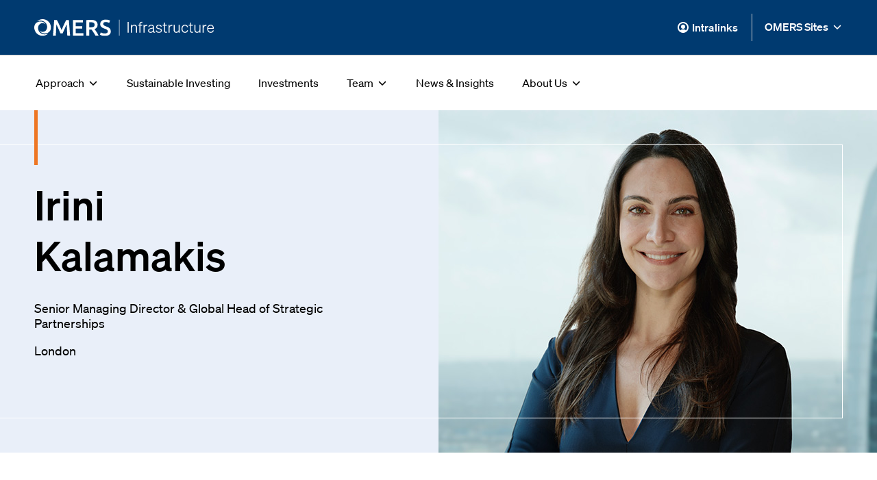

--- FILE ---
content_type: image/svg+xml
request_url: https://images.ctfassets.net/djazb1yi7j5h/4SIK9hOpxwnFwXy3c1HZvv/4a5439787b7e2990e15601ef5120f142/OMERS_Infrastructure_RGB_White.svg
body_size: 4346
content:
<svg width="220" height="21" viewBox="0 0 220 21" fill="none" xmlns="http://www.w3.org/2000/svg">
<g clip-path="url(#clip0_2091_6214)">
<path d="M115.66 16.5303H114.377V3.4043H115.66V16.5303Z" fill="white"/>
<path d="M118.446 6.99253H119.653V8.52705C120.203 7.59454 121.226 6.80957 122.675 6.80957C124.746 6.80957 125.828 8.23785 125.828 10.2622V16.5302H124.621V10.5337C124.621 9.05233 123.983 7.93685 122.386 7.93685C121.049 7.93685 119.653 8.99921 119.653 10.7521V16.5302H118.446V6.99253Z" fill="white"/>
<path d="M132.382 4.36072C132.086 4.32531 131.927 4.3076 131.613 4.3076C130.566 4.3076 129.998 4.8742 129.998 6.20805V6.99301H132.27V8.03767H129.998V16.5365H128.768V8.03767H127.266V6.99301H128.768V6.11362C128.768 4.36072 129.756 3.22754 131.518 3.22754C131.85 3.22754 132.069 3.22754 132.382 3.28066V4.36072Z" fill="white"/>
<path d="M138.445 8.17913C138.191 8.12601 137.948 8.1083 137.658 8.1083C136.268 8.1083 135.073 9.35363 135.073 11.1773V16.5364H133.867V6.99283H135.073V8.80474C135.493 7.76009 136.392 6.9043 137.747 6.9043C138.019 6.9043 138.279 6.93971 138.445 6.97512V8.17913Z" fill="white"/>
<path d="M139.403 14.01C139.403 12.0919 141 11.2833 143.378 10.8111L145.448 10.3921V9.80779C145.448 8.56246 144.732 7.88964 143.342 7.88964C142.023 7.88964 141.16 8.52705 140.852 9.71925L139.699 9.37104C140.154 7.83652 141.55 6.80957 143.384 6.80957C145.418 6.80957 146.66 7.83062 146.66 9.75467V14.8363C146.66 15.515 147.175 15.7334 147.849 15.5327V16.5538C146.459 16.7544 145.614 16.3531 145.525 15.2907C144.975 16.0757 143.839 16.719 142.485 16.719C140.817 16.719 139.409 15.7688 139.409 14.0159L139.403 14.01ZM145.448 11.36L143.727 11.7259C141.822 12.1096 140.633 12.564 140.633 13.9923C140.633 15.037 141.402 15.7098 142.615 15.7098C144.229 15.7098 145.454 14.6297 145.454 13.3726V11.36H145.448Z" fill="white"/>
<path d="M149.725 13.6972C150.18 14.978 151.446 15.7098 152.783 15.7098C154.031 15.7098 155.149 15.0901 155.149 13.8979C155.149 12.7057 154.143 12.5286 152.528 12.1627C150.896 11.7791 149.322 11.4663 149.322 9.56585C149.322 7.91919 150.772 6.80371 152.658 6.80371C154.397 6.80371 155.734 7.71852 156.196 8.92253L155.261 9.54224C154.841 8.49758 153.942 7.82476 152.605 7.82476C151.339 7.82476 150.499 8.46217 150.499 9.50683C150.499 10.5515 151.47 10.7699 152.901 11.0945C154.587 11.4958 156.326 11.8263 156.326 13.8212C156.326 15.5564 154.752 16.7073 152.789 16.7073C151.103 16.7073 149.382 15.9577 148.737 14.3465L149.725 13.6854V13.6972Z" fill="white"/>
<path d="M158.946 8.0314H157.355V6.98674H158.946V4.22461H160.135V6.98674H162.442V8.0314H160.135V14.1754C160.135 15.2731 160.632 15.5446 161.549 15.5446C161.951 15.5446 162.282 15.5092 162.702 15.3971V16.4594C162.264 16.5716 161.862 16.6247 161.312 16.6247C159.827 16.6247 158.946 16.0758 158.946 14.3583V8.0314Z" fill="white"/>
<path d="M169.09 8.17913C168.836 8.12601 168.593 8.1083 168.303 8.1083C166.913 8.1083 165.718 9.35363 165.718 11.1773V16.5364H164.512V6.99283H165.718V8.80474C166.138 7.76009 167.037 6.9043 168.392 6.9043C168.664 6.9043 168.924 6.93971 169.09 6.97512V8.17913Z" fill="white"/>
<path d="M178.169 16.5308H176.963V14.9963C176.43 15.9288 175.407 16.7138 173.958 16.7138C171.906 16.7138 170.788 15.3032 170.788 13.2788V6.9873H171.994V13.0546C171.994 14.536 172.657 15.5983 174.248 15.5983C175.585 15.5983 176.957 14.5537 176.957 12.7831V6.9873H178.164V16.5308H178.169Z" fill="white"/>
<path d="M184.688 15.6567C186.137 15.6567 186.977 14.7419 187.273 13.4611L188.373 13.8979C187.953 15.5622 186.634 16.7131 184.688 16.7131C182.085 16.7131 180.346 14.7182 180.346 11.7613C180.346 8.80445 182.085 6.80957 184.688 6.80957C186.61 6.80957 187.911 7.96046 188.355 9.60712L187.273 10.0616C186.977 8.78084 186.137 7.86603 184.688 7.86603C182.819 7.86603 181.553 9.40055 181.553 11.7613C181.553 14.1221 182.819 15.6567 184.688 15.6567Z" fill="white"/>
<path d="M190.869 8.0314H189.278V6.98674H190.869V4.22461H192.058V6.98674H194.365V8.0314H192.058V14.1754C192.058 15.2731 192.555 15.5446 193.466 15.5446C193.868 15.5446 194.199 15.5092 194.619 15.3971V16.4594C194.181 16.5716 193.779 16.6247 193.229 16.6247C191.744 16.6247 190.863 16.0758 190.863 14.3583V8.0314H190.869Z" fill="white"/>
<path d="M203.633 16.5308H202.427V14.9963C201.894 15.9288 200.871 16.7138 199.422 16.7138C197.369 16.7138 196.251 15.3032 196.251 13.2788V6.9873H197.458V13.0546C197.458 14.536 198.121 15.5983 199.712 15.5983C201.048 15.5983 202.421 14.5537 202.421 12.7831V6.9873H203.627V16.5308H203.633Z" fill="white"/>
<path d="M210.932 8.17913C210.678 8.12601 210.435 8.1083 210.145 8.1083C208.755 8.1083 207.561 9.35363 207.561 11.1773V16.5364H206.354V6.99283H207.561V8.80474C207.981 7.76009 208.88 6.9043 210.234 6.9043C210.506 6.9043 210.767 6.93971 210.932 6.97512V8.17913Z" fill="white"/>
<path d="M211.813 11.7613C211.813 8.87527 213.535 6.80957 216.084 6.80957C218.633 6.80957 220.006 8.80445 220.006 11.4544V11.8558H212.973C213.008 14.1753 214.292 15.6567 216.143 15.6567C217.592 15.6567 218.545 14.854 218.834 13.591L219.935 13.9392C219.42 15.6567 218.048 16.719 216.143 16.719C213.541 16.719 211.819 14.7064 211.819 11.7672L211.813 11.7613ZM213.02 10.8997H218.775C218.74 9.32972 217.953 7.86603 216.084 7.86603C214.493 7.86603 213.298 9.01692 213.026 10.8997H213.02Z" fill="white"/>
<path d="M86.5296 17.4809C87.7835 17.4809 88.6944 17.2685 89.2682 16.8494C89.836 16.4245 90.1258 15.8284 90.1258 15.0552C90.1258 14.5949 90.0253 14.1994 89.836 13.8689C89.6408 13.5384 89.3687 13.2374 89.0079 12.9718C88.6471 12.7062 88.2094 12.4583 87.6948 12.2282C87.1802 11.998 86.5887 11.7737 85.9262 11.5494C85.2638 11.3133 84.6249 11.0478 84.0039 10.7645C83.3887 10.4812 82.8445 10.127 82.3714 9.7021C81.9041 9.27716 81.5255 8.77549 81.2416 8.18529C80.9577 7.59509 80.8157 6.88685 80.8157 6.06057C80.8157 4.33129 81.4131 2.97383 82.6139 1.98819C83.8087 1.00846 85.4412 0.512695 87.5055 0.512695C88.7063 0.512695 89.765 0.648441 90.6937 0.914031C91.6282 1.17962 92.3617 1.46882 92.894 1.78162L91.8116 4.59098C91.1846 4.24276 90.4985 3.97717 89.7532 3.79421C89.0079 3.61124 88.239 3.51681 87.4464 3.51681C86.5059 3.51681 85.7724 3.71158 85.246 4.09521C84.7196 4.47884 84.4593 5.02182 84.4593 5.72416C84.4593 6.1491 84.5481 6.50912 84.7196 6.81603C84.897 7.11703 85.1455 7.38852 85.4649 7.6305C85.7902 7.87249 86.1628 8.09086 86.5946 8.29153C87.0264 8.4981 87.5055 8.68696 88.0201 8.86992C88.9192 9.20043 89.7295 9.53685 90.4393 9.87916C91.1491 10.2215 91.7465 10.6228 92.2375 11.095C92.7284 11.5671 93.101 12.116 93.3554 12.7534C93.6156 13.3909 93.7458 14.1581 93.7458 15.0552C93.7458 16.7845 93.1306 18.1243 91.9062 19.0686C90.6818 20.0188 88.8896 20.491 86.5296 20.491C85.737 20.491 85.0153 20.4378 84.3588 20.3375C83.7081 20.2372 83.1226 20.1073 82.6139 19.9657C82.1052 19.8181 81.6734 19.6647 81.3008 19.5112C80.934 19.3519 80.6383 19.2102 80.4194 19.0804L81.4427 16.2415C81.9396 16.5189 82.6139 16.7963 83.4597 17.0678C84.3055 17.3452 85.3288 17.4809 86.5296 17.4809Z" fill="white"/>
<path d="M69.3107 3.77072C68.5714 3.77072 67.8912 3.80023 67.2642 3.85335V10.0327H68.7843C69.6301 10.0327 70.3754 9.98552 71.0201 9.89699C71.6649 9.80256 72.209 9.6373 72.6408 9.40122C73.0726 9.16514 73.4039 8.84053 73.6227 8.4392C73.8416 8.03786 73.954 7.51849 73.954 6.89287C73.954 6.30267 73.8416 5.80691 73.6227 5.40557C73.4039 5.00423 73.0845 4.67963 72.6704 4.43764C72.2564 4.20156 71.7595 4.03041 71.1917 3.93007C70.6179 3.82974 69.9969 3.77662 69.3107 3.77662M69.0623 0.766602C71.8246 0.766602 73.9421 1.27417 75.4031 2.28341C76.87 3.29266 77.6035 4.83898 77.6035 6.91648C77.6035 9.50746 76.3258 11.2663 73.7588 12.187C74.1077 12.6119 74.504 13.1254 74.9477 13.7333C75.3913 14.3412 75.8408 14.9963 76.3022 15.7046C76.7635 16.4128 77.2072 17.1387 77.6271 17.8824C78.053 18.626 78.4256 19.3579 78.7628 20.0779H74.8649C74.5159 19.4169 74.1373 18.75 73.7351 18.0772C73.327 17.4043 72.9188 16.7551 72.5048 16.1177C72.0908 15.4803 71.6826 14.8842 71.2745 14.3235C70.8723 13.7628 70.4878 13.2611 70.1388 12.8185C69.8786 12.8362 69.6597 12.848 69.4764 12.848H67.2642V20.072H63.7803V1.23286C64.6261 1.0499 65.5311 0.925956 66.4893 0.861034C67.4475 0.796112 68.3052 0.766602 69.0564 0.766602" fill="white"/>
<path d="M47.3428 20.0726V0.956055H59.6458V3.90705H50.8267V8.62275H58.6758V11.5206H50.8267V17.1216H60.3083V20.0726H47.3428Z" fill="white"/>
<path d="M24.4463 0.956055H27.6699C28.0721 1.65839 28.5276 2.50828 29.0245 3.52342C29.5213 4.53266 30.03 5.59502 30.5446 6.7105C31.0592 7.82598 31.5738 8.95326 32.0766 10.0982C32.5852 11.2491 33.0466 12.3115 33.4725 13.2853C33.8984 12.3115 34.3597 11.2491 34.8566 10.0982C35.3534 8.94736 35.8621 7.82008 36.3767 6.7105C36.8913 5.59502 37.4 4.53266 37.8969 3.52342C38.3937 2.51418 38.8492 1.65839 39.2514 0.956055H42.3922L43.8828 20.0726H40.4521L39.7187 6.36228C39.7187 6.36228 39.275 7.2889 38.997 7.8791C38.719 8.4693 38.4233 9.10671 38.1157 9.79134C37.8022 10.4819 37.4828 11.196 37.1634 11.9279C36.8381 12.6656 36.5246 13.3739 36.2229 14.0644C35.9213 14.7549 35.6373 15.3982 35.3771 15.9943C35.1168 16.5904 34.898 17.1039 34.7146 17.523H32.112C31.9287 17.098 31.7039 16.5845 31.4496 15.9766C31.1893 15.3687 30.9113 14.7195 30.6037 14.029C30.3021 13.3384 29.9886 12.6243 29.6633 11.8925C29.3379 11.1547 29.0245 10.4465 28.711 9.76774C28.3975 9.08901 28.1017 8.45159 27.8237 7.84959C27.5457 7.25349 27.1021 6.35048 27.1021 6.35048L26.3687 20.0608H22.938L24.4463 0.956055Z" fill="white"/>
<path d="M17.1945 17.6169C17.1945 17.6169 14.5683 20.3909 10.1912 20.3909C10.1912 20.3909 5.29368 20.6033 2.03455 16.3244C-0.219039 13.3675 0.00572796 9.89711 0.00572796 9.89711C0.00572796 9.89711 -0.142145 3.98331 6.24598 2.93865C7.73063 2.69667 11.7824 2.70257 13.8703 6.26738C13.8703 6.26738 12.4153 4.83319 10.1972 4.83319C7.97906 4.83319 6.67186 6.09622 6.08628 6.73954C4.88555 8.05568 4.72584 10.2099 4.72584 10.2099C4.72584 10.2099 3.97465 16.2418 10.1972 18.2248C13.9472 19.4229 17.1945 17.6169 17.1945 17.6169Z" fill="white"/>
<path d="M3.24713 2.77372C3.24713 2.77372 5.87336 -0.000223463 10.2504 -0.000223463C10.2504 -0.000223463 15.1421 -0.212695 18.4071 4.07215C20.6607 7.02906 20.4359 10.4994 20.4359 10.4994C20.4359 10.4994 20.5838 16.4191 14.1957 17.4579C12.711 17.6999 8.6652 17.6999 6.57132 14.1292C6.57132 14.1292 8.02639 15.5633 10.2386 15.5633C12.4508 15.5633 13.7639 14.3003 14.3495 13.657C15.5443 12.3409 15.7099 10.1866 15.7099 10.1866C15.7099 10.1866 16.4552 4.15478 10.2386 2.17171C6.48851 0.973606 3.24121 2.77962 3.24121 2.77962" fill="white"/>
<path d="M104.41 0.542969H103.872V20.0845H104.41V0.542969Z" fill="white"/>
</g>
<defs>
<clipPath id="clip0_2091_6214">
<rect width="220" height="20.4858" fill="white"/>
</clipPath>
</defs>
</svg>


--- FILE ---
content_type: application/javascript
request_url: https://www.omersinfrastructure.com/_next/static/NgHgTUEPCOtx7KoJhSOZU/_buildManifest.js
body_size: 829
content:
self.__BUILD_MANIFEST=function(s,e,a){return{__rewrites:{beforeFiles:[],afterFiles:[],fallback:[]},"/":[s,e,a,"static/chunks/pages/index-19f03b01605c2172.js"],"/404":[s,e,a,"static/chunks/pages/404-104d32c320859137.js"],"/_error":["static/chunks/pages/_error-54de1933a164a1ff.js"],"/case-studies/[slug]":[s,e,a,"static/chunks/pages/case-studies/[slug]-b1ec98f6375b04f8.js"],"/news/[slug]":[s,e,a,"static/chunks/pages/news/[slug]-18705f4f5c3290a3.js"],"/portfolios/[slug]":[s,e,a,"static/chunks/pages/portfolios/[slug]-ad5eadcd5297d6fe.js"],"/team/[slug]":[s,e,a,"static/chunks/pages/team/[slug]-a6196abcfa40b495.js"],"/[slug]":[s,e,a,"static/chunks/pages/[slug]-1a2012f67e1660fc.js"],sortedPages:["/","/404","/_app","/_error","/case-studies/[slug]","/news/[slug]","/portfolios/[slug]","/team/[slug]","/[slug]"]}}("static/chunks/923-aa4c1acff374327f.js","static/css/7ed5562d0fd742fc.css","static/chunks/965-895ee7d81424ea19.js"),self.__BUILD_MANIFEST_CB&&self.__BUILD_MANIFEST_CB();

--- FILE ---
content_type: image/svg+xml
request_url: https://images.ctfassets.net/djazb1yi7j5h/1yLqU5hUvgxiD0SUik6zD6/6803394355bdebbdd6e436931543b5dd/LinkedIn-primary_blue.svg
body_size: 522
content:
<?xml version="1.0" encoding="UTF-8"?>
<svg id="Layer_1" xmlns="http://www.w3.org/2000/svg" version="1.1" viewBox="0 0 24 24">
  <!-- Generator: Adobe Illustrator 30.0.0, SVG Export Plug-In . SVG Version: 2.1.1 Build 123)  -->
  <defs>
    <style>
      .st0 {
        fill: #003a70;
      }
    </style>
  </defs>
  <path class="st0" d="M20.88,0H3.12C1.4,0,0,1.4,0,3.12v17.76c0,1.72,1.4,3.12,3.12,3.12h17.76c1.72,0,3.12-1.4,3.12-3.12V3.12C24,1.4,22.6,0,20.88,0ZM8,19h-3v-11h3v11ZM6.5,6.73c-.97,0-1.75-.79-1.75-1.76s.78-1.76,1.75-1.76,1.75.79,1.75,1.76-.78,1.76-1.75,1.76ZM20,19h-3v-5.6c0-3.37-4-3.11-4,0v5.6h-3v-11h3v1.77c1.4-2.59,7-2.78,7,2.48v6.76h0Z"/>
</svg>

--- FILE ---
content_type: application/javascript
request_url: https://www.omersinfrastructure.com/_next/static/NgHgTUEPCOtx7KoJhSOZU/_ssgManifest.js
body_size: 77
content:
self.__SSG_MANIFEST=new Set(["\u002F","\u002F404","\u002F[slug]","\u002Fcase-studies\u002F[slug]","\u002Fnews\u002F[slug]","\u002Fportfolios\u002F[slug]","\u002Fteam\u002F[slug]"]);self.__SSG_MANIFEST_CB&&self.__SSG_MANIFEST_CB()

--- FILE ---
content_type: application/javascript
request_url: https://www.omersinfrastructure.com/_next/static/chunks/pages/index-19f03b01605c2172.js
body_size: 314
content:
(self.webpackChunk_N_E=self.webpackChunk_N_E||[]).push([[405],{8312:function(n,u,t){(window.__NEXT_P=window.__NEXT_P||[]).push(["/",function(){return t(2603)}])},2603:function(n,u,t){"use strict";t.r(u),t.d(u,{__N_SSG:function(){return f}});var _=t(5893),e=t(2083),r=t(5999);let c=n=>{let{serializedPageProps:u}=n,t=(0,r.q)(u);return(0,_.jsx)(e.Z,{...t})};var f=!0;u.default=c}},function(n){n.O(0,[923,965,774,888,179],function(){return n(n.s=8312)}),_N_E=n.O()}]);

--- FILE ---
content_type: application/javascript
request_url: https://www.omersinfrastructure.com/_next/static/chunks/965-895ee7d81424ea19.js
body_size: 113196
content:
(self.webpackChunk_N_E=self.webpackChunk_N_E||[]).push([[965],{2083:function(e,n,t){"use strict";t.d(n,{Z:function(){return iv}});var a,r,i,o,l,s,c,d,_,g,m,u,h,b,p,v,x,f,y,C,j,w=t(5893),N=t(2924),k=t(1163),S=t(7294),I=t(523),E=t.n(I),T=t(6437),B=t(1804),A=t.n(B);function D(e){let n=e;return(n=n.replace(/^([/]*)/g,"")).replace(/([/]*)$/g,"")}let L=e=>!!e&&0===e.indexOf("http"),M=e=>!!e&&0===e.indexOf("mailto"),O=e=>!!e&&0===e.indexOf("tel"),H=e=>`team/${e}`,P=e=>`tel:${e.replace(/[()]/g,"-").replace(/\s/g,"")}`,W=e=>`${e.replace(/[+:a-z]/g,"").replace(/-/g,".").split("").join(" ")}.`;function F(e,n){let t="",a=n||e.slug;switch(e.contentType){case"page":t=a;break;case"member":t=H(a);break;case"portfolio":t=`portfolios/${a}`;break;case"newsArticle":t=`news/${a}`;break;case"caseStudy":t=`case-studies/${a}`}return t}let R=function(e){let n=arguments.length>1&&void 0!==arguments[1]?arguments[1]:{day:"numeric",month:"short",year:"numeric",timeZone:"UTC"};return e.toLocaleDateString("en-US",n)},z=e=>e?e.content.map(e=>({nodeType:T.BLOCKS.DOCUMENT,data:{},content:[e]})):[],K=function(e){let n=arguments.length>1&&void 0!==arguments[1]?arguments[1]:"bg-";return`${n}${A()(e)}`},V=(0,S.createContext)(void 0),G=e=>{let{children:n,slug:t,preview:a,allPortfolios:r,allNewsArticles:i,allMembers:o}=e,[l,s]=(0,S.useState)(0),c=(0,S.useMemo)(()=>({slug:D(t),preview:a,allPortfolios:r,allNewsArticles:i,headerHeight:l,setHeaderHeight:s,allMembers:o}),[t,a,l,r,i,o]);return(0,w.jsx)(V.Provider,{value:c,children:n})},$=()=>{let e=(0,S.useContext)(V);if(!e)throw Error("usePageDataContext must be used with a PageDataProvider");return e},U=(0,S.createContext)(void 0),Z=e=>{let{children:n,seoTitle:t,seoDescription:a,seoImage:r,homePageSlug:i,allTeamMembersLink:o}=e,l=(0,S.useMemo)(()=>({seoTitle:t,seoDescription:a,homePageSlug:D(i),seoImage:r,allTeamMembersLink:o}),[t,a,i,r,o]);return(0,w.jsx)(U.Provider,{value:l,children:n})},Y=()=>{let e=(0,S.useContext)(U);if(!e)throw Error("useSiteConfigurationContext must be used with a SiteConfigurationProvider");return e};var Q=t(9008),X=t.n(Q);let q=()=>{let{seoTitle:e,seoDescription:n}=Y();return(0,w.jsxs)(X(),{children:[(0,w.jsx)("title",{children:e}),(0,w.jsx)("meta",{name:"description",content:n})]})},J=()=>{let{seoTitle:e,seoDescription:n,seoImage:t}=Y();return(0,w.jsxs)(X(),{children:[(0,w.jsx)("meta",{property:"og:title",content:e}),(0,w.jsx)("meta",{property:"og:description",content:n}),(0,w.jsx)("meta",{property:"og:image",content:t.url}),(0,w.jsx)("meta",{property:"og:image:width",content:t.width.toString()}),(0,w.jsx)("meta",{property:"og:image:height",content:t.height.toString()}),(0,w.jsx)("meta",{property:"og:image:type",content:t.contentType}),(0,w.jsx)("meta",{property:"og:type",content:"website"}),(0,w.jsx)("meta",{property:"og:site_name",content:"OMERS"}),(0,w.jsx)("meta",{property:"og:locale",content:"en-CA"})]})};var ee=t(1752),en=t.n(ee);let et=en()().publicRuntimeConfig,ea=()=>{let{seoTitle:e,seoDescription:n,seoImage:t}=Y();return(0,w.jsxs)(X(),{children:[(0,w.jsx)("meta",{name:"twitter:card",content:"summary"}),(0,w.jsx)("meta",{name:"twitter:title",content:e}),(0,w.jsx)("meta",{name:"twitter:description",content:n}),(0,w.jsx)("meta",{name:"twitter:image",content:t.url}),et.TWITTER_HANDLE&&(0,w.jsx)("meta",{name:"twitter:site",content:et.TWITTER_HANDLE})]})};var er=t(4298),ei=t.n(er),eo=t(797),el=t.n(eo);let es=()=>{let e=`
      (function() {
        function getBrowserVersion() {
          var ua = window.navigator.userAgent.substring(0, 400);
          return ${el()}.test(ua);
        }
        if (!getBrowserVersion()) {
          window.location.href = '/UnsupportedBrowser/index.html';
        }
      })();`;return(0,w.jsx)(ei(),{dangerouslySetInnerHTML:{__html:e}})},ec=()=>(0,w.jsxs)(w.Fragment,{children:[(0,w.jsx)(es,{}),(0,w.jsx)(q,{}),(0,w.jsx)(J,{}),(0,w.jsx)(ea,{})]});var ed=t(1852);let e_={xsm:575,sm:768,md:992,lg:1200,xlg:1440,xxlg:1770},eg=["Amsterdam","London","New York","Singapore","Sydney","Toronto"],em=["Leadership Team","Investment Team","Business Services"],eu=["News","Portfolio News","Insights"],eh="ALERTS_READ",eb=function(){for(var e=arguments.length,n=Array(e),t=0;t<e;t++)n[t]=arguments[t];let[a,r]=(0,S.useState)(!1),i=(0,ed.useMediaQuery)(...n);return(0,S.useEffect)(()=>{r(i)},[i]),a},ep=()=>eb({minWidth:e_.sm}),ev=()=>eb({maxWidth:e_.sm-1}),ex=()=>eb({minWidth:e_.lg});var ef=t(9755),ey=t.n(ef),eC=t(7166),ej=t.n(eC),ew=t(4628),eN=t.n(ew);let ek=ej().bind(eN()),eS=e=>{let{src:n,width:t,quality:a}=e;return`${n}`},eI=e=>{let{contentfulData:n,src:t,layout:a="responsive",objectFit:r,objectPosition:i,width:o,height:l,useImgTag:s=!1,priority:c=!0,alt:d,className:_}=e,g=d||(null==n?void 0:n.title)||"",m=t||(null==n?void 0:n.url);if(s)return(0,w.jsx)("img",{src:m,alt:g,className:_,loading:"eager",style:{objectFit:r,objectPosition:i},width:o,height:l});if("fill"===a||"fill-no-wrapper"===a){let e=(0,w.jsx)(ey(),{unoptimized:!0,loader:eS,src:m,layout:"fill",objectFit:r,objectPosition:i,alt:g,priority:c});return"fill-no-wrapper"===a?e:(0,w.jsx)("div",{className:ek("fill-container",_),children:e})}return(0,w.jsx)(ey(),{unoptimized:!0,loader:eS,src:m,width:o||(null==n?void 0:n.width),height:l||(null==n?void 0:n.height),layout:a,alt:g,className:_,priority:c})};var eE=t(1664),eT=t.n(eE),eB=t(6483),eA=t.n(eB);function eD(){return(eD=Object.assign?Object.assign.bind():function(e){for(var n=1;n<arguments.length;n++){var t=arguments[n];for(var a in t)Object.prototype.hasOwnProperty.call(t,a)&&(e[a]=t[a])}return e}).apply(this,arguments)}let eL=e=>S.createElement("svg",eD({width:16,height:16,fill:"none",xmlns:"http://www.w3.org/2000/svg"},e),S.createElement("g",{clipPath:"url(#External-link-arrow_svg__a)"},S.createElement("mask",{id:"External-link-arrow_svg__b",style:{maskType:"luminance"},maskUnits:"userSpaceOnUse",x:0,y:0,width:16,height:16},a||(a=S.createElement("path",{d:"M16 0H0v16h16V0Z",fill:"#fff"}))),r||(r=S.createElement("g",{mask:"url(#External-link-arrow_svg__b)",stroke:"#000",strokeWidth:1.5,strokeLinecap:"round",strokeLinejoin:"round"},S.createElement("path",{d:"M12.49 3 4 11.48M5.7 3h6.79v6.79"})))),i||(i=S.createElement("defs",null,S.createElement("clipPath",{id:"External-link-arrow_svg__a"},S.createElement("path",{fill:"#fff",d:"M0 0h16v16H0z"}))))),eM=ej().bind(eA()),eO=e=>{let{page:n,href:t,query:a,className:r,children:i,showExternalLinkIcon:o=!1,styleOnly:l=!1,onClick:s,tabIndex:c}=e,d=L(t),_=M(t),g=O(t),m=(0,w.jsxs)(w.Fragment,{children:[i,d&&o&&(0,w.jsx)(eL,{className:eM("icon")})]});if(!(t||n)||l)return(0,w.jsx)("span",{className:r,onClick:s,children:m});if(d||_||g)return(0,w.jsx)("a",{tabIndex:c,href:t,className:r,rel:"noopener noreferrer",target:"_blank","aria-label":g?W(t):void 0,onClick:s,children:m});let u=n&&{pathname:`/${F(n,"[slug]")}`,query:{slug:n.slug,...a}};return(0,w.jsx)(eT(),{href:u||t,as:n&&`/${F(n)}`,passHref:!0,tabIndex:c,className:r,onClick:s,children:m})},eH=e=>{let{children:n,text:t,page:a,anchorSlice:r,url:i,image:o,linkClassName:l,showExternalLinkIcon:s,linkProps:c,imageClassname:d,ignoreImage:_=!1,imageProps:g={}}=e;return(0,w.jsx)(eO,{href:i,page:a,query:r&&{anchor:null==r?void 0:r.id},className:l,showExternalLinkIcon:s,...c,children:o&&!_?(0,w.jsx)(eI,{contentfulData:o,...g,className:d}):n||t})};var eP=t(3533),eW=t.n(eP);let eF=e=>{let{image:n,imageLinks:t=[],column1Links:a=[],column2Links:r=[],column3Links:i=[]}=e;return(0,w.jsxs)("div",{className:eW()["footer-container"],children:[(0,w.jsx)("div",{className:eW()["top-footer-container"],children:(0,w.jsxs)("div",{className:eW().footer,children:[(0,w.jsxs)("div",{className:eW().info,children:[(0,w.jsx)("div",{className:eW()["logo-container"],children:(0,w.jsx)(eI,{contentfulData:n,dataTestId:"image",layout:"fill-no-wrapper",priority:!1,objectPosition:"left"})}),(0,w.jsx)("div",{className:eW()["image-links"],children:t.map((e,n)=>(0,w.jsx)(eH,{...e,linkClassName:eW()["image-link"],dataTestId:`image-link-${n}`},e.id))})]}),(0,w.jsx)("div",{className:eW().column,children:a.map((e,n)=>(0,w.jsx)(eH,{...e,linkClassName:eW()["column-link"],ignoreImage:!0,dataTestId:`column-1-${n}`},e.id))}),(0,w.jsxs)("div",{className:eW().column,children:[r.map((e,n)=>(0,w.jsx)(eH,{...e,linkClassName:eW()["column-link"],ignoreImage:!0,dataTestId:`column-2-${n}`},e.id)),(0,w.jsx)("div",{id:"teconsent",className:eW()["cookie-pref-link"]})]}),(0,w.jsx)("div",{className:eW().column,children:i.map((e,n)=>(0,w.jsx)(eH,{...e,linkClassName:eW()["column-link"],ignoreImage:!0,dataTestId:`column-3-${n}`},e.id))})]})}),(0,w.jsx)("div",{className:eW()["bottom-footer-container"],children:(0,w.jsxs)("span",{className:eW().copyright,children:["\xa9",new Date().getFullYear()," OMERS Infrastructure. All Rights Reserved."]})})]})};var eR=t(9364),ez=t.n(eR);let eK=e=>{let{image:n,imageLinks:t=[],column1Links:a=[],column2Links:r=[],column3Links:i=[]}=e,[o,l]=(0,S.useMemo)(()=>{let e=[...a,...r,...i];return[e.slice(0,e.length/2),e.slice(e.length/2)]},[a,r,i]);return(0,w.jsxs)("div",{className:ez()["footer-container"],children:[(0,w.jsxs)("div",{className:ez()["top-footer-container"],children:[(0,w.jsxs)("div",{className:ez()["image-social-media-container"],children:[(0,w.jsx)("div",{className:ez()["logo-container"],children:(0,w.jsx)(eI,{contentfulData:n,dataTestId:"image",layout:"fixed",width:285,height:28,objectPosition:"left"})}),(0,w.jsx)("div",{className:ez()["image-links"],children:t.map((e,n)=>(0,w.jsx)(eH,{...e,linkClassName:ez()["image-link"],dataTestId:`image-link-${n}`},e.id))})]}),(0,w.jsxs)("div",{className:ez()["column-container"],children:[(0,w.jsx)("div",{className:ez().column,children:o.map((e,n)=>(0,w.jsx)(eH,{...e,linkClassName:ez()["column-link"],ignoreImage:!0,dataTestId:`column-1-${n}`},e.id))}),(0,w.jsxs)("div",{className:ez().column,children:[l.map((e,n)=>(0,w.jsx)(eH,{...e,linkClassName:ez()["column-link"],ignoreImage:!0,dataTestId:`column-2-${n}`},e.id)),(0,w.jsx)("div",{id:"teconsent",className:ez()["cookie-pref-link"]})]})]})]}),(0,w.jsx)("div",{className:ez()["bottom-footer-container"],children:(0,w.jsxs)("span",{className:ez().copyright,children:["\xa9",new Date().getFullYear()," OMERS Infrastructure. All Rights Reserved."]})})]})},eV=e=>{let n=ev();return(0,w.jsx)(w.Fragment,{children:n?(0,w.jsx)(eK,{...e,dataTestId:"mobile-footer"}):(0,w.jsx)(eF,{...e,dataTestId:"desktop-footer"})})};var eG=t(1170),e$=t(5237),eU=t(9873),eZ=t.n(eU),eY=t(2647),eQ=t.n(eY);let eX=ej().bind(eQ()),eq=e=>{let{linkClassName:n,...t}=e;return(0,w.jsx)(eH,{linkClassName:eX("cta",n),...t})};function eJ(){return(eJ=Object.assign?Object.assign.bind():function(e){for(var n=1;n<arguments.length;n++){var t=arguments[n];for(var a in t)Object.prototype.hasOwnProperty.call(t,a)&&(e[a]=t[a])}return e}).apply(this,arguments)}let e0=e=>S.createElement("svg",eJ({width:16,height:16,fill:"none",xmlns:"http://www.w3.org/2000/svg"},e),o||(o=S.createElement("path",{d:"M3.5 6.5 8 11l4.5-4.5",stroke:"#000",strokeWidth:1.5,strokeMiterlimit:10,strokeLinecap:"round",strokeLinejoin:"round"})));function e1(){return(e1=Object.assign?Object.assign.bind():function(e){for(var n=1;n<arguments.length;n++){var t=arguments[n];for(var a in t)Object.prototype.hasOwnProperty.call(t,a)&&(e[a]=t[a])}return e}).apply(this,arguments)}let e2=e=>S.createElement("svg",e1({width:16,height:16,fill:"none",xmlns:"http://www.w3.org/2000/svg"},e),l||(l=S.createElement("path",{d:"M8 10a3 3 0 1 0 0-6 3 3 0 0 0 0 6Z",fill:"#003A70"})),s||(s=S.createElement("path",{d:"M8 0C3.6 0 0 3.6 0 8s3.6 8 8 8 8-3.6 8-8-3.6-8-8-8Zm4 12.4c-.6-.7-1.4-1.4-3-1.4H7c-1.6 0-2.4.7-3 1.4C2.8 11.3 2 9.8 2 8c0-3.3 2.7-6 6-6s6 2.7 6 6c0 1.8-.8 3.3-2 4.4Z",fill:"#003A70"})));var e5=t(9254),e3=t.n(e5);let e4=ej().bind(e3()),e7=e=>{let{open:n,links:t,closeNavigation:a,intralinxLink:r}=e;(0,S.useEffect)(()=>{n||o(eZ()(Array(t.length),!1))},[n,t]);let[i,o]=(0,S.useState)(eZ()(Array(t.length),!1)),l=(0,S.useRef)(null),s=e=>{var n;l.current.contains(e.relatedTarget)||(null===(n=e.relatedTarget)||void 0===n?void 0:n.tagName)==="BUTTON"||a()},c=(e,n)=>()=>{e?o(i.map((e,t)=>t===n?!e:e)):a()};return(0,w.jsx)("nav",{className:e4("navigation-outer-container",{open:n}),"data-testid":"nav-container",children:(0,w.jsxs)("div",{className:e4("navigation-container"),ref:l,children:[(0,w.jsx)("ul",{className:e4("navigation-list"),children:t.map((e,n)=>{let{id:t,title:r,link:o,subLinks:l}=e;return(0,w.jsxs)("li",{onBlur:s,children:[(0,w.jsx)(eH,{...o,ignoreImage:!0,linkClassName:e4("navigation-item"),dataTestId:`link-${n}`,children:(0,w.jsxs)("span",{tabIndex:l?0:-1,role:"menuitem",onClick:c(l,n),onKeyDown:e=>{"Enter"===e.code&&c(l,n)()},className:e4("link-underline",{open:i[n]}),children:[(null==o?void 0:o.text)||(null==o?void 0:o.title)||r,l&&(0,w.jsx)(e0,{})]})}),l&&(0,w.jsx)("div",{"data-testid":`sublinks-${n}`,className:e4("sub-nav-item-container",{open:i[n]}),children:l.map(e=>(0,S.createElement)(eH,{...e,key:e.id,linkClassName:e4("sub-nav-item")},(0,w.jsx)("span",{tabIndex:0,role:"menuitem",onClick:a,onKeyDown:e=>{"Enter"===e.code&&a()},children:e.text})))})]},t)})}),r&&(0,w.jsx)("span",{onBlur:s,children:(0,w.jsxs)(eq,{...r,linkClassName:e4("intralinx"),children:[(0,w.jsx)(e2,{}),r.text]})})]})})};var e6=t(7779),e8=t.n(e6);let e9=()=>{let{preview:e}=$();return et.PREVIEW_BUTTON_SHOWING?(0,w.jsxs)("button",{className:e8()["preview-button"],type:"button",onClick:()=>{window.location.href=`${window.location.origin}/api/${e?"disable":"enable"}-preview?slug=${window.location.pathname}`},children:["Click To ",e?"Disable":"Enable"," Preview"]}):null};var ne=t(532),nn=t.n(ne);let nt=ej().bind(nn()),na=e=>{let{slug:n,nav:t,onClickPopper:a,subLinkOpen:r,index:i,registerUpdateFn:o}=e,[l,s]=(0,S.useState)(r),[c,d]=(0,S.useState)(null),[_,g]=(0,S.useState)(null),{styles:m,attributes:u,update:h}=(0,e$.D)(c,_,{placement:"bottom-start",modifiers:[{name:"offset",enabled:!0,options:{offset:[-2,12]}}]});(0,S.useEffect)(()=>{s(r)},[r]),(0,S.useEffect)(()=>{null!==h&&o(h)},[h]);let{link:b,subLinks:p,title:v}=t,x=e=>{p&&(a(i),e.stopPropagation())};return(0,w.jsxs)(w.Fragment,{children:[(0,w.jsx)(eH,{...b,linkClassName:nt("top-link",{active:p?null==p?void 0:p.map(e=>{let{page:n}=e;return n.slug}).includes(n):n===b.page.slug,"is-sub-links-open":l}),dataTestId:`top-link-${i}`,children:(0,w.jsxs)("div",{ref:d,tabIndex:0,role:"button",onClick:x,onKeyDown:e=>{"Enter"===e.code&&x(e)},children:[(null==b?void 0:b.text)||v,p&&(0,w.jsx)(e0,{})]})}),p&&(0,w.jsx)("div",{ref:g,className:nt("menu-container",{open:r}),style:m.popper,...u.popper,children:null==p?void 0:p.map((e,n)=>(0,S.createElement)(eH,{...e,key:e.id,linkClassName:nt("menu-item"),dataTestId:`top-sublink-${i}-${n}`}))})]})};function nr(){return(nr=Object.assign?Object.assign.bind():function(e){for(var n=1;n<arguments.length;n++){var t=arguments[n];for(var a in t)Object.prototype.hasOwnProperty.call(t,a)&&(e[a]=t[a])}return e}).apply(this,arguments)}let ni=e=>S.createElement("svg",nr({width:24,height:24,fill:"none",xmlns:"http://www.w3.org/2000/svg"},e),c||(c=S.createElement("path",{d:"M12 0C5.383 0 0 5.383 0 12s5.383 12 12 12 12-5.383 12-12S18.617 0 12 0Zm2.658 18.284c-.661.26-2.952 1.354-4.272.191a1.676 1.676 0 0 1-.59-1.318c0-.998.328-1.868.919-3.957.104-.395.231-.907.231-1.313 0-.701-.266-.887-.987-.887-.352 0-.742.125-1.095.257l.195-.799c.787-.32 1.775-.71 2.621-.71 1.269 0 2.203.633 2.203 1.837 0 .347-.06.955-.186 1.375l-.73 2.582c-.151.522-.424 1.673-.001 2.014.416.337 1.401.158 1.887-.071l-.195.799ZM13.452 8a1.5 1.5 0 1 1 .001-3.001A1.5 1.5 0 0 1 13.452 8Z",fill:"#0078B5"})));function no(){return(no=Object.assign?Object.assign.bind():function(e){for(var n=1;n<arguments.length;n++){var t=arguments[n];for(var a in t)Object.prototype.hasOwnProperty.call(t,a)&&(e[a]=t[a])}return e}).apply(this,arguments)}let nl=e=>S.createElement("svg",no({width:24,height:24,fill:"none",xmlns:"http://www.w3.org/2000/svg"},e),d||(d=S.createElement("path",{d:"m23.864 20.5-11-19a1.04 1.04 0 0 0-1.73 0l-11 19A1 1 0 0 0 .999 22h22a1 1 0 0 0 .865-1.5ZM13.205 8l-.473 6.6h-1.466L10.82 8h2.385Zm-1.206 11a1.467 1.467 0 1 1 0-2.933A1.467 1.467 0 0 1 12 19Z",fill:"#B15006"})));function ns(){return(ns=Object.assign?Object.assign.bind():function(e){for(var n=1;n<arguments.length;n++){var t=arguments[n];for(var a in t)Object.prototype.hasOwnProperty.call(t,a)&&(e[a]=t[a])}return e}).apply(this,arguments)}let nc=e=>S.createElement("svg",ns({width:30,height:30,fill:"none",xmlns:"http://www.w3.org/2000/svg"},e),_||(_=S.createElement("g",{clipPath:"url(#close-icon_svg__a)",stroke:"#000",strokeWidth:2,strokeMiterlimit:10,strokeLinecap:"round",strokeLinejoin:"round"},S.createElement("path",{d:"M29 1 1 29M29 29 1 1"}))),g||(g=S.createElement("defs",null,S.createElement("clipPath",{id:"close-icon_svg__a"},S.createElement("path",{fill:"#fff",d:"M0 0h30v30H0z"})))));var nd=t(5675),n_=t.n(nd);let ng=ej().bind(n_()),nm=e=>{switch(e){case"info":return(0,w.jsx)(ni,{});case"warning":case"danger":return(0,w.jsx)(nl,{});default:return null}},nu=()=>{if("undefined"!=typeof localStorage){let e=localStorage.getItem(eh);return e?JSON.parse(e):[]}return[]},nh=e=>{localStorage.setItem(eh,JSON.stringify(e))},nb=e=>{let{alerts:n,recalculatePopperPosition:t}=e,[a,r]=(0,S.useState)([]);(0,S.useEffect)(()=>{let e=nu();r(n.filter(n=>!e.includes(n.id)).map(e=>e.id))},[n]);let i=e=>{let i=a.filter(n=>n!==e),o=n.filter(e=>!i.includes(e.id)).map(e=>e.id);r(i),nh(o),t()};return(0,w.jsx)("div",{children:n.filter(e=>a.includes(e.id)).map(e=>{let{id:n,type:t,message:a,optionalLink:r,withCloseButton:o}=e;return(0,w.jsx)("div",{className:ng("alert-container",t),children:(0,w.jsxs)("div",{className:ng("alert",t),children:[(0,w.jsxs)("div",{className:ng("alert-message",t),children:[nm(t),(0,w.jsxs)("span",{children:[a," ",r&&(0,w.jsx)(eH,{linkClassName:ng("link",t),...r})]})]}),o&&(0,w.jsx)("div",{className:ng("alert-close-button"),tabIndex:0,role:"button",onClick:()=>{i(n)},onKeyDown:e=>{"Enter"===e.code&&i(n)},children:(0,w.jsx)(nc,{})})]})},n)})})},np=()=>{let[e,n]=(0,S.useState)({width:void 0,height:void 0});return(0,S.useEffect)(()=>{function e(){let{innerWidth:e,innerHeight:t}=window;n({width:e,height:t})}return e(),window.addEventListener("resize",e),()=>window.removeEventListener("resize",e)},[]),e};var nv=t(4449),nx=t.n(nv);let nf=ej().bind(nx()),ny=e=>{let{logo:n,transparentLogo:t,omersSites:a,intralinxLink:r,navigations:i,alerts:o=[]}=e,{slug:l,setHeaderHeight:s}=$(),[c,d]=(0,S.useState)(!1),[_,g]=(0,S.useState)(!1),[m,u]=(0,S.useState)(eZ()(Array(i.length),!1)),h=(0,S.useRef)([]),[b,p]=(0,S.useState)(null),[v,x]=(0,S.useState)(null),{styles:f,attributes:y,update:C}=(0,e$.D)(b,v,{placement:"bottom-start",modifiers:[{name:"offset",enabled:!0,options:{offset:[0,5]}}]}),{width:j}=np(),N=(0,S.useRef)();(0,S.useEffect)(()=>{s(N.current.getBoundingClientRect().height)},[j,s]),(0,S.useEffect)(()=>{let e=e=>{u(eZ()(Array(i.length),!1)),g(!1)};return document.addEventListener("click",e),()=>{document.removeEventListener("click",e)}},[i]);let k=nf({"header-container":!0,"is-nav-open":c}),I=nf({bar:!0,"is-nav-open":c}),E=e=>{u(eZ()(Array(i.length),!1)),g(!_),e.stopPropagation()};return(0,w.jsxs)(eG.Z,{enabled:c,children:[(0,w.jsx)(nb,{alerts:o,recalculatePopperPosition:()=>{C().then(()=>{},()=>{}),h.current.forEach(e=>e())}}),(0,w.jsx)("div",{className:nf("ribbon-container"),children:(0,w.jsxs)("div",{className:nf("ribbon"),children:[(0,w.jsx)(eO,{href:"/",className:nf("logo","in-ribbon"),children:(0,w.jsx)(eI,{contentfulData:c?t:n,useImgTag:!0,className:nf("logo-img")})}),(0,w.jsxs)("div",{className:nf("links-container"),children:[r&&(0,w.jsxs)(eH,{...r,linkClassName:nf("intralinx"),children:[(0,w.jsx)(e2,{}),r.text]}),(0,w.jsx)("div",{tabIndex:0,role:"button",onClick:E,ref:p,className:nf("anchor",{open:_}),onKeyDown:e=>{"Enter"===e.code&&E(e)},children:(0,w.jsx)("span",{className:nf("anchor-inner"),children:(0,w.jsxs)("div",{children:["OMERS Sites",(0,w.jsx)(e0,{})]})})}),(0,w.jsx)("div",{ref:x,className:nf("menu-container",{open:_}),style:f.popper,...y.popper,children:a.subLinks.map(e=>(0,S.createElement)(eH,{...e,key:e.id,linkClassName:nf("menu-item")}))})]})]})}),(0,w.jsxs)("div",{className:k,ref:N,children:[(0,w.jsxs)("div",{className:nf("header"),children:[(0,w.jsx)(eO,{href:"/",className:nf("logo"),dataTestId:"link",children:(0,w.jsx)(eI,{contentfulData:c?t:n,useImgTag:!0,dataTestId:"image",className:nf("logo-img")})}),(0,w.jsx)(e9,{}),(0,w.jsx)("div",{className:nf("top-links"),children:i.map((e,n)=>(0,w.jsx)(na,{slug:l,nav:e,onClickPopper:e=>{g(!1),m[e]?u(m.map((n,t)=>t===e?!n:n)):u(m.map((n,t)=>t===e))},subLinkOpen:m[n],index:n,registerUpdateFn:e=>{h.current.push(e)}},e.id))}),(0,w.jsxs)("button",{"data-testid":"hamburger",type:"button",className:nf("hamburger",{"is-nav-open":c}),onClick:()=>d(!c),children:[(0,w.jsx)("div",{className:I}),(0,w.jsx)("div",{className:I}),(0,w.jsx)("div",{className:I})]})]}),(0,w.jsx)(e7,{open:c,links:[...i,a],closeNavigation:()=>d(!1),intralinxLink:r})]})]})},nC=e=>{let n=`; ${document.cookie}`,t=n.split(`; ${e}=`);return 2===t.length?t.pop().split(";").shift():""},nj=()=>{let e="implied,eu"===nC("notice_behavior"),{consentDecision:n}=window.truste.cma.callApi("getConsentDecision","omers.com");return 0===n?!e:1!==n},nw=()=>{localStorage.setItem("SI_PERMISSION",String(nj()))},nN=()=>localStorage.getItem("SI_PERMISSION"),nk=()=>{var e,n;return void 0!==(null==window?void 0:null===(e=window.truste)||void 0===e?void 0:null===(n=e.cma)||void 0===n?void 0:n.callApi)},nS=()=>{let e=(0,S.useRef)(nk()),[n,t]=(0,S.useState)(),{SITEIMPROVE_KEY:a}=et,r={PrivacyManagerAPI:{action:"getConsent",timestamp:new Date().getTime(),self:"omers.com"}},i=JSON.stringify(r);window.top.postMessage(i,"*"),window.addEventListener("message",e=>{if("string"==typeof e.data||e.data instanceof String){let t=JSON.parse(e.data);if(t&&((null==t?void 0:t.message)==="submit_preferences"||(null==t?void 0:t.message)==="remove_iframe")){var n;((null==t?void 0:null===(n=t.data)||void 0===n?void 0:n.value)==="0"||(null==t?void 0:t.data)==="0")&&localStorage.clear(),window.location.reload()}}},!1),(0,S.useEffect)(()=>{!function n(){if(!e.current){if(nk()){e.current=!0,nw(),t("true"===nN());return}setTimeout(n,1e3)}}()},[]);let o=`
      (function() {
        var sz = document.createElement('script'); sz.type = 'text/javascript'; sz.async = true;
        sz.src = '//siteimproveanalytics.com/js/siteanalyze_${a}.js';
        var s = document.getElementsByTagName('script')[0]; s.parentNode.insertBefore(sz, s);
      })();`;return(0,w.jsxs)(w.Fragment,{children:[(0,w.jsx)(ei(),{type:"text/javascript",async:!0,referrerPolicy:"no-referrer",src:"https://consent.trustarc.com/notice?domain=omers.com&c=teconsent&js=nj&noticeType=bb&text=true&pcookie&gtm=1&pn=1&privacypolicylink=https://www.omersinfrastructure.com/privacy"}),n&&(0,w.jsx)(ei(),{dangerouslySetInnerHTML:{__html:o}}),(0,w.jsx)("div",{id:"consent_blackbar"})]})};var nI=t(4341),nE=t.n(nI),nT=t(9793),nB=t.n(nT);let nA=e=>"h1-big"===e?"h1":e,nD=ej().bind(nB()),nL=e=>{let{type:n,lineHeight:t=!1,margins:a=!1,as:r,className:i,fontWeight:o="bold",noColor:l=!1,children:s}=e,c=r||nA(n);return(0,w.jsx)(c,{className:nD(i,"heading",`weight-${o}`,n,{"line-height":t,margins:a,"no-color":l}),children:s})};var nM=t(4129),nO=t(2596),nH=t.n(nO);let nP=e=>{var n;return e?Array.isArray(e)?e.map(e=>nP(e)):"object"!=typeof e||"document"===e.nodeType||e.$dirty_array?e:(null===(n=e.sys)||void 0===n?void 0:n.type)==="Array"&&e.items?nP(e.items):(e.$dirty_array=!0,Object.keys(e).forEach(n=>{e[n]=nP(e[n])}),e):e},nW=e=>{if(!e)return e;if(Array.isArray(e))return e.map(e=>nW(e));if("object"!=typeof e||"document"===e.nodeType||e.$dirty_sys)return e;if(e.sys){var n,t,a,r,i;e.sys.id&&(e.id=e.sys.id),(null===(n=e.sys.contentType)||void 0===n?void 0:null===(t=n.sys)||void 0===t?void 0:t.id)&&(e.contentType=null===(a=e.sys)||void 0===a?void 0:null===(r=a.contentType)||void 0===r?void 0:null===(i=r.sys)||void 0===i?void 0:i.id),delete e.sys}return e.metadata&&delete e.metadata,e.$dirty_sys=!0,Object.keys(e).forEach(n=>{e[n]=nW(e[n])}),e},nF=e=>{if(!e)return e;if(Array.isArray(e))return e.map(e=>nF(e));if("object"!=typeof e||"document"===e.nodeType||e.$dirty_fields)return e;if(e.fields){let n={...e.fields};delete e.fields,Object.keys(n).forEach(t=>{e[t]=n[t]})}return e.$dirty_fields=!0,Object.keys(e).forEach(n=>{e[n]=nF(e[n])}),e},nR=e=>{if(!e)return e;if(Array.isArray(e))return e.map(e=>nR(e));if("object"!=typeof e||"document"===e.nodeType||e.$dirty_file)return e;if(e.file){var n,t,a,r;e.file.contentType&&(e.contentType=e.file.contentType),e.file.url&&(e.url=e.file.url.replace(/^\/{2}/,"https://")),(null===(n=e.file.details)||void 0===n?void 0:null===(t=n.image)||void 0===t?void 0:t.height)&&(e.height=parseInt(e.file.details.image.height,10)),(null===(a=e.file.details)||void 0===a?void 0:null===(r=a.image)||void 0===r?void 0:r.width)&&(e.width=parseInt(e.file.details.image.width,10)),delete e.file}return e.$dirty_file=!0,Object.keys(e).forEach(n=>{e[n]=nR(e[n])}),e},nz=e=>{if(!e)return e;if(Array.isArray(e))return e.map(e=>nz(e));if("object"!=typeof e||e.$dirty_richText)return e;if(e.nodeType===T.BLOCKS.DOCUMENT){let n=e.content;if(Array.isArray(n)&&n.length>0){let t=!1,a=n[n.length-1],r=a.content;if(a.nodeType===T.BLOCKS.PARAGRAPH&&Array.isArray(r)&&1===r.length){let e=r[0];t="text"===e.nodeType&&""===e.value}t&&(e.content=n.slice(0,-1))}}return e.$dirty_richText=!0,Object.keys(e).forEach(n=>{e[n]=nz(e[n])}),e},nK=e=>nz(nR(nF(nW(nP(e))))),nV=ej().bind(nH());var nG=function(){let e=arguments.length>0&&void 0!==arguments[0]?arguments[0]:{};return{renderNode:{[T.INLINES.HYPERLINK]:(e,n)=>(0,w.jsx)(eO,{href:e.data.uri,children:n}),[T.BLOCKS.HEADING_1]:(n,t)=>(0,w.jsx)(nL,{type:"h1",margins:!0,lineHeight:!0,fontWeight:"light",...e[T.BLOCKS.HEADING_1]||{},children:t}),[T.BLOCKS.HEADING_2]:(n,t)=>(0,w.jsx)(nL,{type:"h2",margins:!0,lineHeight:!0,fontWeight:"light",...e[T.BLOCKS.HEADING_2]||{},children:t}),[T.BLOCKS.HEADING_3]:(n,t)=>(0,w.jsx)(nL,{type:"h3",margins:!0,lineHeight:!0,fontWeight:"light",...e[T.BLOCKS.HEADING_3]||{},children:t}),[T.BLOCKS.HEADING_4]:(n,t)=>(0,w.jsx)(nL,{type:"h4",margins:!0,lineHeight:!0,fontWeight:"light",...e[T.BLOCKS.HEADING_4]||{},children:t}),[T.BLOCKS.HEADING_5]:(n,t)=>(0,w.jsx)(nL,{type:"h5",margins:!0,lineHeight:!0,fontWeight:"light",...e[T.BLOCKS.HEADING_5]||{},children:t}),[T.BLOCKS.HEADING_6]:(n,t)=>(0,w.jsx)(nL,{type:"h6",margins:!0,lineHeight:!0,fontWeight:"light",...e[T.BLOCKS.HEADING_6]||{},children:t}),[T.BLOCKS.EMBEDDED_ASSET]:e=>{let n=nK(e.data.target);return(0,w.jsx)(eI,{alt:n.title,layout:"intrinsic",contentfulData:n})},[T.BLOCKS.EMBEDDED_ENTRY]:e=>{let n=nK(e.data.target);return"genericLink"===n.contentType?(0,w.jsx)("div",{children:(0,w.jsx)(eH,{...n,linkClassName:nV("generic-link")})}):null}}}};let n$=ej().bind(nH()),nU=e=>{let{richText:n,className:t,overrides:a}=e,r=nG(a),i=n$(t,"rich-text");return(0,w.jsx)("div",{className:i,children:(0,nM.h)(n,r)})};function nZ(){return(nZ=Object.assign?Object.assign.bind():function(e){for(var n=1;n<arguments.length;n++){var t=arguments[n];for(var a in t)Object.prototype.hasOwnProperty.call(t,a)&&(e[a]=t[a])}return e}).apply(this,arguments)}let nY=e=>S.createElement("svg",nZ({width:16,height:16,fill:"none",xmlns:"http://www.w3.org/2000/svg"},e),m||(m=S.createElement("path",{d:"M15 1H1c-.6 0-1 .4-1 1v12c0 .6.4 1 1 1h14c.6 0 1-.4 1-1V2c0-.6-.4-1-1-1Zm-1 12H2V3h12v10Z",fill:"#003A70"})),u||(u=S.createElement("path",{d:"M6 5v6l4-3-4-3Z",fill:"#003A70"})));var nQ=t(2633),nX=t.n(nQ);let nq=ej().bind(nX()),nJ=e=>{let{quoteText:n}=e,t=ep();return(0,w.jsxs)("div",{className:nq("quote-media-container"),children:[(0,w.jsx)("div",{className:nq("top-quote"),children:(0,w.jsx)(eI,{src:"/images/quote.svg",layout:"fixed",width:t?140:67,height:t?110:53})}),(0,w.jsx)("div",{className:nq("bottom-quote"),children:(0,w.jsx)(eI,{src:"/images/quote.svg",layout:"fixed",width:t?93:53,height:t?73:41})}),(0,w.jsx)(nL,{type:"h3",fontWeight:"light",className:nq("quote-text"),noColor:!0,children:n})]})};var n0=t(6066);function n1(){return(n1=Object.assign?Object.assign.bind():function(e){for(var n=1;n<arguments.length;n++){var t=arguments[n];for(var a in t)Object.prototype.hasOwnProperty.call(t,a)&&(e[a]=t[a])}return e}).apply(this,arguments)}let n2=e=>S.createElement("svg",n1({width:40,height:40,fill:"none",xmlns:"http://www.w3.org/2000/svg"},e),h||(h=S.createElement("g",{clipPath:"url(#carousel-arrow_svg__a)",fillRule:"evenodd",clipRule:"evenodd"},S.createElement("path",{d:"M20 40c11 0 20-9 20-20S31 0 20 0 0 9 0 20s9 20 20 20Z",fill:"#fff"}),S.createElement("path",{d:"M26.9 18.8h-12l5.4-5.4c.3-.3.4-.8.3-1.2-.1-.4-.5-.8-.9-.9-.4-.1-.9 0-1.2.3L11 19.2c-.2.2-.4.6-.4.9 0 .3.1.7.4.9l7.5 7.5c.2.2.6.4.9.4.3 0 .7-.1.9-.4.2-.2.4-.6.4-.9 0-.3-.1-.7-.4-.9l-5.4-5.4h12c.7 0 1.2-.6 1.2-1.2.1-.7-.5-1.3-1.2-1.3Z",fill:"#000"}))),b||(b=S.createElement("defs",null,S.createElement("clipPath",{id:"carousel-arrow_svg__a"},S.createElement("path",{fill:"#fff",d:"M0 0h40v40H0z"})))));function n5(){return(n5=Object.assign?Object.assign.bind():function(e){for(var n=1;n<arguments.length;n++){var t=arguments[n];for(var a in t)Object.prototype.hasOwnProperty.call(t,a)&&(e[a]=t[a])}return e}).apply(this,arguments)}let n3=e=>S.createElement("svg",n5({width:16,height:16,fill:"none",xmlns:"http://www.w3.org/2000/svg"},e),p||(p=S.createElement("path",{d:"M9.3 2 7.9 3.4l4.3 4.3H0v2h12.2L7.9 14l1.4 1.4L16 8.7 9.3 2Z",fill:"#000"})));var n4=t(851),n7=t.n(n4);let n6=ej().bind(n7()),n8=e=>{let{callToActionHeading:n,callToActionBody:t,callToActionLink:a,callToActionBackgroundColor:r="White",visible:i}=e;return(0,w.jsxs)(eH,{...a,linkClassName:n6("link-call-to-action-container",K(r)),linkProps:{tabIndex:i?0:-1},children:[(0,w.jsx)(nL,{type:"h5",fontWeight:"bold",className:n6("heading"),margins:!0,children:n}),(0,w.jsx)("p",{className:n6("body"),children:t}),(0,w.jsxs)("div",{className:n6("link-container"),children:[(0,w.jsx)("span",{className:n6("link-text"),children:a.text}),(0,w.jsx)(n3,{})]})]})};var n9=t(6824),te=t.n(n9);let tn=ej().bind(te()),tt=e=>{let{callToActionHeading:n,callToActionBackgroundColor:t="White"}=e;return(0,w.jsx)("div",{className:tn("title-call-to-action-container",K(t)),children:(0,w.jsx)(nL,{type:"h3",fontWeight:"light",className:tn("heading"),children:n})})};var ta=t(9097),tr=t.n(ta);let ti=ej().bind(tr()),to=(e,n,t)=>{switch(e.callToActionType){case"Link":return(0,w.jsx)(n8,{...e,visible:t===n});case"Title":return(0,w.jsx)(tt,{...e})}return null},tl=e=>{let{bannerItems:n}=e,t=(0,S.useRef)(),[a,r]=(0,S.useState)(0),i=n.length>1,o=e=>{t.current[e]()};return(0,w.jsxs)("div",{className:ti("carousel-media-container"),children:[(0,w.jsx)(n0.Z,{slidesToShow:1,slidesToScroll:1,draggable:!1,arrows:!1,fade:!0,className:ti("slider"),ref:t,afterChange:r,children:n.map((e,n)=>(0,w.jsxs)("div",{className:ti("banner-image-item"),children:[(0,w.jsx)(eI,{contentfulData:e.image,layout:"fill-no-wrapper",objectFit:"cover"}),to(e,n,a)]},e.id))}),i&&(0,w.jsxs)("div",{className:ti("arrows-container"),children:[(0,w.jsx)("div",{role:"button",className:ti("arrow-container"),tabIndex:0,onClick:()=>o("slickPrev"),onKeyDown:e=>"Enter"===e.code&&o("slickPrev"),children:(0,w.jsx)(n2,{"aria-label":"previous-slide"})}),(0,w.jsx)("div",{role:"button",className:ti("arrow-container"),tabIndex:0,onClick:()=>o("slickNext"),onKeyDown:e=>"Enter"===e.code&&o("slickNext"),children:(0,w.jsx)(n2,{"aria-label":"next-slide"})})]})]})};var ts=t(1002),tc=t(2004),td=t(1700),t_=t.n(td);let tg=ej().bind(t_()),tm=e=>{var n;let{video:t,show:a,onClose:r}=e,[i,o]=(0,S.useState)(!1);(0,S.useEffect)(()=>{o(!0)},[]);let l=(0,S.useMemo)(()=>{var e;return(null==t?void 0:t.videoUrl)||(null===(e=t.video)||void 0===e?void 0:e.url)},[null===(n=t.video)||void 0===n?void 0:n.url,t.videoUrl]);return(0,w.jsxs)(ts.Z,{visible:a,closable:!1,onClose:r,className:tg("dialog-container"),destroyOnClose:!0,children:[(0,w.jsxs)("div",{className:tg("close-container"),role:"button",tabIndex:0,onClick:r,onKeyPress:e=>"Enter"===e.key&&r(),children:[(0,w.jsx)("span",{className:tg("close-text"),children:"Close"}),(0,w.jsx)("div",{className:tg("close-icon"),children:(0,w.jsx)(nc,{})})]}),(0,w.jsxs)("div",{className:tg("outer-video-container"),children:[t.heading&&(0,w.jsx)(nL,{type:"h2",fontWeight:"light",noColor:!0,margins:!0,className:tg("heading"),children:t.heading}),(0,w.jsxs)("div",{className:tg("outer-video-sizing-container"),children:[(0,w.jsx)("div",{className:tg("video-sizing-container")}),(0,w.jsx)("div",{className:tg("video-container"),children:i&&(0,w.jsx)(tc.Z,{url:l,width:"100%",height:"100%",playing:!0,controls:!0,config:{file:{attributes:{controlsList:"nodownload"}}}})})]})]})]})};function tu(){return(tu=Object.assign?Object.assign.bind():function(e){for(var n=1;n<arguments.length;n++){var t=arguments[n];for(var a in t)Object.prototype.hasOwnProperty.call(t,a)&&(e[a]=t[a])}return e}).apply(this,arguments)}let th=e=>S.createElement("svg",tu({width:100,height:100,fill:"none",xmlns:"http://www.w3.org/2000/svg"},e),v||(v=S.createElement("g",{clipPath:"url(#play-button_svg__a)"},S.createElement("path",{d:"M50 100c27.614 0 50-22.386 50-50S77.614 0 50 0 0 22.386 0 50s22.386 50 50 50Z",fill:"#fff"}),S.createElement("path",{d:"M50 3.1c-9.3 0-18.3 2.7-26 7.9-7.7 5.2-13.7 12.5-17.3 21C3.2 40.6 2.2 50 4 59.1c1.8 9.1 6.3 17.4 12.8 24 6.5 6.6 14.9 11 24 12.8 9.1 1.8 18.5.9 27.1-2.7 8.6-3.5 15.9-9.6 21-17.3 5.2-7.7 7.9-16.8 7.9-26 0-12.4-5-24.3-13.7-33.1C74.3 8.1 62.4 3.1 50 3.1Zm24.2 48.2L36.7 73.2c-.2.1-.5.2-.8.2-.3 0-.5-.1-.8-.2-.2-.1-.4-.3-.6-.6-.1-.2-.2-.5-.2-.8V28.1c0-.3.1-.5.2-.8.1-.2.3-.4.6-.6.2-.1.5-.2.8-.2.3 0 .5.1.8.2l37.5 21.9c.2.1.4.3.6.6.1.2.2.5.2.8 0 .3-.1.5-.2.8-.1.2-.3.4-.6.5Z",fill:"#666"}))),x||(x=S.createElement("defs",null,S.createElement("clipPath",{id:"play-button_svg__a"},S.createElement("path",{fill:"#fff",d:"M0 0h100v100H0z"})))));var tb=t(3220),tp=t.n(tb);let tv=ej().bind(tp()),tx=e=>{let{video:n,showVideo:t,setShowVideo:a}=e;return(0,w.jsxs)(w.Fragment,{children:[(0,w.jsxs)("div",{className:tv("video-media-container"),role:"button",tabIndex:0,onClick:()=>a(!0),onKeyPress:e=>"Enter"===e.key&&a(!0),children:[(0,w.jsx)(eI,{contentfulData:n.thumbnail,layout:"fill-no-wrapper",objectFit:"cover"}),(0,w.jsx)("div",{role:"button",className:tv("play-button"),children:(0,w.jsx)(th,{})})]}),(0,w.jsx)(tm,{video:n,show:t,onClose:()=>a(!1)})]})};var tf=t(1303),ty=t.n(tf);let tC=ej().bind(ty()),tj=e=>{let{backgroundColor:n="Secondary Blue",reverseOrder:t=!1,headingNew:a,body:r,callToAction:i,socialMediaLinks:o,bannerMediaType:l="None",quoteText:s,bannerItems:c=[],video:d,news:_}=e,g=(0,S.useRef)(),[m,u]=(0,S.useState)(0),{width:h}=np(),[b,p]=(0,S.useState)(!1),v="None"===l||_?"one-column":"two-column";(0,S.useEffect)(()=>{let e=g.current.getBoundingClientRect().width,n=g.current.parentElement.getBoundingClientRect().width,t=(n-e)/2;u("two-column"===v?t:Math.max(0,t-160))},[h,v]);let x=(0,S.useMemo)(()=>"Quote"===l?(0,w.jsx)(nJ,{quoteText:s}):"Carousel"===l?(0,w.jsx)(tl,{bannerItems:c}):"Video"===l?(0,w.jsx)(tx,{video:d,showVideo:b,setShowVideo:p}):null,[l,s,c,d,b]);return(0,w.jsxs)("div",{className:tC("outer-banner-container",K(n),{"reverse-order":t}),children:[(0,w.jsxs)("div",{className:tC("banner-container",v),ref:g,children:[(0,w.jsx)("div",{className:tC("content-container"),children:(0,w.jsx)("div",{className:tC("padding-content-container"),children:(0,w.jsxs)("div",{className:tC("inner-content-container"),children:[(0,w.jsx)(nU,{richText:a,className:tC("heading"),overrides:{"heading-1":{margins:!1},"heading-2":{margins:!1},"heading-3":{margins:!1}}}),_&&(0,w.jsxs)("div",{className:tC("news-info"),children:[(0,w.jsx)("span",{children:R(new Date(_.publishedDate))}),_.author&&(0,w.jsxs)("span",{children:["Written by ",_.author]})]}),r&&(0,w.jsx)(nU,{richText:r,className:tC("body")}),o&&(0,w.jsx)("div",{className:ty()["social-media-links"],children:o.map(e=>(0,w.jsx)(eH,{...e,linkClassName:tC("social-media-link"),imageProps:{layout:"fixed",width:28,height:28}},e.id))}),i&&(0,w.jsx)(eq,{...i,linkClassName:tC("cta","koray")}),"Video"===l&&(0,w.jsxs)("button",{className:tC("watch-video-button"),type:"button",onClick:()=>p(!0),onKeyPress:e=>"Enter"===e.key&&p(!0),children:["WATCH VIDEO ",(0,w.jsx)(nY,{height:18})]}),"Video"===l&&(null==d?void 0:d.transcript)&&(0,w.jsx)(eH,{...null==d?void 0:d.transcript,linkClassName:tC("transcript"),children:"Read video transcript"})]})})}),"two-column"===v&&(0,w.jsxs)("div",{className:tC("outer-media-container"),children:[(0,w.jsx)("div",{className:tC("sizing-media-container")}),(0,w.jsx)("div",{className:tC("media-container"),children:x})]})]}),(0,w.jsx)("div",{className:tC("overlay-container"),style:{"--sideMargin":`${m}px`},children:(0,w.jsx)("div",{className:tC("overlay")})})]})};var tw=t(6145),tN=t.n(tw);let tk=ej().bind(tN()),tS=e=>{let{images:n}=e,t=(0,S.useRef)(),a=n.length>1,r=e=>{t.current[`slick${e}`]()};return n&&(0,w.jsxs)("div",{className:tk("carousel-container"),children:[(0,w.jsx)(n0.Z,{slidesToShow:1,slidesToScroll:1,draggable:!1,arrows:!1,ref:t,children:n.map(e=>(0,w.jsx)("div",{className:tk("image-container-container"),children:(0,w.jsx)("div",{className:tk("image-container"),children:(0,w.jsx)(eI,{contentfulData:e,layout:"fill-no-wrapper",objectFit:"cover",className:tk("image")})})},e.id))}),a&&["Prev","Next"].map(e=>(0,w.jsx)("div",{role:"button",className:tk("arrow-container",`arrow-${e.toLowerCase()}`),tabIndex:0,onClick:()=>r(e),onKeyDown:n=>"Enter"===n.code&&r(e),children:(0,w.jsx)(n2,{"aria-label":"next-slide"})},e))]})};var tI=t(8400),tE=t.n(tI),tT=t(4139),tB=t.n(tT);let tA=ej().bind(tB()),tD=e=>{let{heading:n,body:t,image:a}=e;return(0,w.jsxs)("div",{className:tA("content-card-container"),"data-testid":"content-card-container",children:[a&&(0,w.jsx)(eI,{contentfulData:a,className:tA("image"),layout:"fill",objectFit:"contain"}),n&&(0,w.jsx)(nL,{type:"h5",lineHeight:!0,fontWeight:"bold",className:tA("heading"),children:n}),t&&(0,w.jsx)(nU,{richText:t,className:tA("body")})]})};var tL=t(8731),tM=t.n(tL);let tO=ej().bind(tM()),tH=e=>{let{heading:n,address:t,phoneNumber:a}=e,r=ep();return(0,w.jsxs)("div",{className:tO("location-card-container"),children:[(0,w.jsx)(eI,{src:"/images/icon-location-pin.svg",width:r?57:32,height:r?106:64,layout:"fixed"}),(0,w.jsx)(nL,{type:"h3",fontWeight:"light",lineHeight:!0,children:n}),t&&(0,w.jsx)(nU,{richText:t,className:tO("address")}),a&&(0,w.jsx)(eO,{className:tO("phone-number"),href:r?null:P(a),children:a})]})};var tP=t(6894),tW=t.n(tP);let tF=ej().bind(tW()),tR=e=>{let{news:n,image:t,category:a,publishedDate:r,heading:i,link:o,backgroundColor:l="white"}=e,s=t||(null==n?void 0:n.image),c=a||(null==n?void 0:n.category),d=r||(null==n?void 0:n.publishedDate),_=i||(null==n?void 0:n.title),g=["Blue-Primary","Blue-Bright","Black","Black-80","Black-60","Lavender","Emerald","Maroon","Olive"];return(0,w.jsxs)(eO,{page:(null==o?void 0:o.page)||n,href:null==o?void 0:o.url,className:tF("news-card-container"),children:[(0,w.jsx)("div",{className:tF("image-container"),children:(0,w.jsx)(eI,{contentfulData:s,layout:"fill-no-wrapper",objectFit:"cover"})}),(0,w.jsxs)("div",{className:tF("content-container",`bg-${l.replace(/\s+/g,"").toLowerCase()}`,g.includes(l)?"white-color":""),children:[(0,w.jsxs)("div",{children:[(0,w.jsx)("span",{className:tF("category",g.includes(l)?"white-color":"dark-color"),children:c}),(0,w.jsx)("span",{className:tF("date",g.includes(l)?"white-color":"dark-color"),children:R(new Date(d))})]}),(0,w.jsx)(nL,{type:"h6",fontWeight:"bold",lineHeight:!0,className:tF("heading"),noColor:g.includes(l),children:_}),(0,w.jsxs)("div",{className:tF("cta-container"),children:[o&&(0,w.jsx)(eH,{...o,linkClassName:tF("cta"),linkProps:{styleOnly:!0},showExternalLinkIcon:!1})||n&&(0,w.jsx)("span",{className:tF("cta"),children:"Read article"}),(0,w.jsx)("div",{className:tF("arrow-right-icon",g.includes(l)?"white-color":""),children:(0,w.jsx)(n3,{width:"16",height:"15",viewBox:"0 0 16 15"})})]})]})]})},tz={h1:T.BLOCKS.HEADING_1,h2:T.BLOCKS.HEADING_2,h3:T.BLOCKS.HEADING_3,h4:T.BLOCKS.HEADING_4,h5:T.BLOCKS.HEADING_5,h6:T.BLOCKS.HEADING_6},tK=(e,n)=>{if(Array.isArray(e))return e.map(e=>tK(e,n));if("object"!=typeof e)return e;let t=tz[n];return{...Object.keys(e).reduce((a,r)=>("nodeType"===r&&e[r]===T.BLOCKS.PARAGRAPH?a[r]=t:a[r]=tK(e[r],n),a),{})}},tV=e=>{let{heading:n,type:t,headingProps:a,className:r}=e,i=a||{};return(0,w.jsx)(nU,{richText:tK(n,t),className:r,dataTestId:"rich-text",overrides:{"heading-1":{lineHeight:!1,margins:!1,...i},"heading-2":{lineHeight:!1,margins:!1,...i},"heading-3":{lineHeight:!1,margins:!1,...i},"heading-4":{lineHeight:!1,margins:!1,...i},"heading-5":{lineHeight:!1,margins:!1,...i},"heading-6":{lineHeight:!1,margins:!1,...i}}})};var tG=t(447),t$=t.n(tG);let tU=ej().bind(t$()),tZ=e=>{let{heading:n,backgroundColor:t="Blue",frontImage:a,backBody:r,backCallToAction:i,enableHover:o}=e,l=(0,S.useRef)(),{width:s}=np(),c=(0,S.useMemo)(()=>{var e,n;return(null===(e=l.current)||void 0===e?void 0:null===(n=e.firstChild)||void 0===n?void 0:n.getBoundingClientRect().height)||0},[s]),d=["Blue-Bright","Blue-Primary","Blue-Bright","Black","Black-80","Black-60","Lavender","Emerald","Maroon"],_=e=>{let{viewable:a}=e;return(0,w.jsx)("div",{className:tU("outer-backside-container",`bg-${t.replace(/\s+/g,"").toLowerCase()}`),style:{"--imageHeight":`${c}px`},children:(0,w.jsxs)("div",{className:tU("backside-container"),children:[(0,w.jsx)("div",{children:(0,w.jsx)(tV,{headingProps:{lineHeight:!0},type:"h3",heading:n.heading,className:tU("heading",{"white-color":d.includes(t)})})}),(0,w.jsxs)("div",{className:tU("faded-container"),children:[(0,w.jsx)(nU,{richText:r,className:tU({"white-color":d.includes(t)})}),i&&o&&(0,w.jsx)(eq,{linkProps:{tabIndex:a?0:-1},...i,linkClassName:tU("cta")})]})]})})};return(0,w.jsx)(eH,{...o?{}:i||{},children:(0,w.jsxs)("div",{role:"button",tabIndex:o?0:void 0,className:tU("info-card-container",{"info-card-container-hover":o}),ref:l,children:[(0,w.jsx)(eI,{contentfulData:a,className:tU("image-container"),layout:"fill",objectFit:"cover"}),(0,w.jsx)(_,{}),(0,w.jsx)(_,{viewable:!0})]})})};var tY=t(7857),tQ=t(131),tX=t(9552),tq=t.n(tX);let tJ=ej().bind(tq()),t0=e=>Math.floor(e)===e?0:e.toString().split(".")[1].length||0,t1=e=>{let{number:n,prefix:t,suffix:a,heading:r,description:i}=e,{ref:o,inView:l}=(0,tQ.YD)({threshold:0,triggerOnce:!0}),{countUp:s,start:c}=(0,tY.$i)({start:0,end:n,duration:3,useEasing:!0,decimals:t0(+n.toFixed(3))});return(0,S.useEffect)(()=>{l&&c()},[l]),(0,w.jsxs)("div",{className:tJ("container"),ref:o,children:[(0,w.jsxs)(nL,{type:"h2",lineHeight:!0,fontWeight:"bold",as:"span",children:[t,s,a]}),(0,w.jsx)(nL,{type:"h2",lineHeight:!0,fontWeight:"light",as:"span",className:tJ("heading"),children:r}),(0,w.jsx)("span",{className:tJ("description"),children:i})]})};var t2=t(5849),t5=t.n(t2);let t3=ej().bind(t5()),t4=e=>{let{role:n,name:t,slug:a,position:r,location:i,image:o,onClick:l}=e;return(0,w.jsxs)(eO,{page:a&&{slug:a,contentType:"member"},className:t3("member-card"),onClick:l,children:[(0,w.jsx)("div",{className:t3("image-size-container"),children:(0,w.jsx)("div",{className:t3("image-container"),children:o?(0,w.jsx)("div",{className:t3("image-wrapper"),children:(0,w.jsx)(eI,{contentfulData:o,layout:"fill-no-wrapper",objectFit:"cover"})}):(0,w.jsx)(eI,{src:"/images/show-all-card-icon.svg",layout:"fixed",width:64,height:64})})}),(0,w.jsxs)("div",{className:t3("content-container"),children:[(0,w.jsx)(nL,{type:"h5",className:t3("heading"),margins:!0,children:t||"Show All"}),(0,w.jsx)("p",{className:t3("body"),children:r||n}),(0,w.jsx)("p",{className:t3("body"),children:i})]})]})};var t7=t(7386),t6=t.n(t7);let t8=ej().bind(t6()),t9=e=>{let{member:n,name:t,position:a,image:r}=e;return(0,w.jsxs)("div",{className:t8("headshot-card"),children:[(0,w.jsx)(eI,{contentfulData:r||(null==n?void 0:n.image),layout:"fill",className:t8("image"),objectFit:"cover"}),(0,w.jsx)(nL,{type:"h5",className:t8("heading"),margins:!0,children:t||(null==n?void 0:n.name)}),(0,w.jsx)("p",{className:t8("body"),children:a||(null==n?void 0:n.position)})]})};var ae=t(3245),an=t.n(ae),at=t(6180),aa=t.n(at);let ar=ej().bind(aa()),ai=e=>{let{image:n,heading:t,body:a,alignment:r="Left"}=e;return(0,w.jsxs)(w.Fragment,{children:[(0,w.jsxs)("div",{className:ar("image-container"),children:[(0,w.jsx)(eI,{contentfulData:n,layout:"fill-no-wrapper",objectFit:"cover"}),(0,w.jsx)("div",{className:ar("overlay-container"),children:(0,w.jsx)("div",{className:ar("overlay")})})]}),(0,w.jsx)(nL,{type:"h3",lineHeight:!0,fontWeight:"light",className:ar(r),children:t}),(0,w.jsx)(nU,{richText:a,className:ar("body",r)})]})};function ao(){return(ao=Object.assign?Object.assign.bind():function(e){for(var n=1;n<arguments.length;n++){var t=arguments[n];for(var a in t)Object.prototype.hasOwnProperty.call(t,a)&&(e[a]=t[a])}return e}).apply(this,arguments)}let al=e=>S.createElement("svg",ao({width:16,height:16,fill:"none",xmlns:"http://www.w3.org/2000/svg"},e),f||(f=S.createElement("path",{d:"M15.138 7.529 10 2.39l-.942.942 4 4H1.334a.666.666 0 1 0 0 1.334h11.724l-4 4 .942.942 5.138-5.138a.666.666 0 0 0 0-.942Z",fill:"#fff"})));var as=t(1446),ac=t.n(as);let ad=ej().bind(ac()),a_=e=>{let{title:n,portfolio:t,yearOfRealization:a,realizationLink:r}=e,i=!!a;return(0,w.jsx)("div",{className:ad("card-wrapper"),children:(0,w.jsx)("div",{className:ad("card-body"),children:(0,w.jsxs)(eO,{page:t,href:null==r?void 0:r.url,className:ad("card"),children:[!i&&(0,w.jsxs)("div",{className:ad("overlay"),children:[(0,w.jsx)("div",{className:ad("title"),children:t.title}),(0,w.jsx)("div",{className:ad("industry-and-location"),children:t.industry}),(0,w.jsx)("div",{className:ad("industry-and-location"),children:t.location}),(0,w.jsxs)("div",{className:ad("more"),children:["Learn more",(0,w.jsx)(al,{})]})]}),(0,w.jsx)(eI,{contentfulData:i?r.image:t.logo,className:ad("logo"),layout:"fill",alt:`${(null==t?void 0:t.title)||n}'s logo`,objectFit:"contain"}),a&&(0,w.jsx)("div",{className:ad("realization-tag"),"data-testid":"realization-tag",children:`Year of Realization: ${a}`})]})})})},ag=ej().bind(an()),am={contentCard:{desktop:{card:320,gap:100},tablet:{card:320,gap:100},mobile:{card:320,gap:100}},locationCard:{desktop:{card:280,gap:50},tablet:{card:280,gap:50},mobile:{card:280,gap:50}},newsCard:{desktop:{card:380,gap:20},tablet:{card:380,gap:20},mobile:{card:320,gap:20}},infoCard:{desktop:{card:500,gap:2},tablet:{card:500,gap:2},mobile:{card:500,gap:2}},historicalFigureCountupCard:{desktop:{card:360,gap:50},tablet:{card:300,gap:50},mobile:{card:300,gap:50}},member:{desktop:{card:280,gap:20},tablet:{card:280,gap:20},mobile:{card:150,gap:20}},headshotCard:{desktop:{card:280,gap:20},tablet:{card:280,gap:20},mobile:{card:150,gap:20}},detailCard:{desktop:{card:575,gap:30},tablet:{card:320,gap:30},mobile:{card:320,gap:30}},portfolioCard:{desktop:{card:380,gap:20},tablet:{card:380,gap:20},mobile:{card:150,gap:20}}},au=e=>e[0].contentType,ah=e=>{switch(e.contentType){case"contentCard":return tD;case"locationCard":return tH;case"newsCard":return tR;case"infoCard":return tZ;case"historicalFigureCountupCard":return t1;case"member":return t4;case"headshotCard":return t9;case"detailCard":return ai;case"portfolioCard":return a_;default:return null}},ab=e=>{let n,{maxRowWidth:t="Default",desktopPadding:a=!0,tabletPadding:r=!0,mobilePadding:i=!0,cardsPerRowDesktop:o=3,cardsPerRowTablet:l=2,cardsPerRowMobile:s=1,alignment:c="Left",cards:d=[]}=e,_=ep(),g=ex(),m="desktop";switch(_?g||(m="tablet"):m="mobile",m){case"mobile":n=s;break;case"tablet":n=l;break;case"desktop":n=o}let u=e=>{var t;let a={};if(0===e.length)return a;let r=au(e),i=null===(t=am[r])||void 0===t?void 0:t[m];if(!i)return a;let o=n*i.card+(n-1)*i.gap,l=e.length*i.card+(e.length-1)*i.gap,s=o-l,d="Right"===c?1:0,_="Left"===c?1:0;return"Center"===c&&(d=.5,_=.5),a={...a,gridTemplateColumns:`
      ${s*d}fr
      ${i.card}fr 
      ${e.length>1?`repeat(${e.length-1}, ${i.gap}fr ${i.card}fr)`:""}
      ${s*_}fr`}};return(0,w.jsx)("div",{className:ag("card-container-container",`row-width-${t.toLowerCase()}`,{"desktop-padding":a,"tablet-padding":r,"mobile-padding":i}),"data-testid":"card-container-container",children:tE()(d,n).map((e,n)=>(0,w.jsx)("div",{className:ag("row",au(e)),style:u(e),children:e.map((n,t)=>{let a=ah(n);return a?(0,w.jsxs)(S.Fragment,{children:[t>0&&(0,w.jsx)("div",{}),(0,w.jsx)("div",{className:ag("card",au(e)),children:(0,w.jsx)(a,{...n})})]},`${n.id}-${t}`):null})},`${e.length}-${n}`))})};var ap=t(8253),av=t.n(ap);let ax=ej().bind(av()),af=e=>{let{headshot:n,name:t,companyName:a,testimonialArea:r}=e;return(0,w.jsxs)("div",{className:ax("container"),children:[(0,w.jsxs)("div",{className:ax("wrapper"),children:[(0,w.jsx)("div",{className:ax("image-container"),children:(0,w.jsx)(eI,{contentfulData:n,layout:"fixed",width:50,height:50,alt:`${t}'s headshot`})}),(0,w.jsxs)("div",{children:[(0,w.jsx)(nL,{type:"h6",className:ax("name"),children:t}),(0,w.jsx)("span",{className:ax("company-name"),children:a})]})]}),(0,w.jsx)(nU,{richText:r})]})};var ay=t(231),aC=t.n(ay);let aj=ej().bind(aC()),aw=e=>{let{spaceDistance:n,mobileSpaceDistance:t,spaceBackground:a}=e;return(0,w.jsx)("div",{className:aj(a),children:(0,w.jsx)("div",{className:aj(n,t)})})};function aN(){return(aN=Object.assign?Object.assign.bind():function(e){for(var n=1;n<arguments.length;n++){var t=arguments[n];for(var a in t)Object.prototype.hasOwnProperty.call(t,a)&&(e[a]=t[a])}return e}).apply(this,arguments)}let ak=e=>S.createElement("svg",aN({width:17,height:32,fill:"none",xmlns:"http://www.w3.org/2000/svg"},e),y||(y=S.createElement("g",{clipPath:"url(#logo-slider-arrow_svg__a)"},S.createElement("path",{d:"M15 31.4.3 16.7c-.4-.4-.4-1 0-1.4L15 .6 16.4 2l-14 14 14 14-1.4 1.4Z",fill:"#000"}))),C||(C=S.createElement("defs",null,S.createElement("clipPath",{id:"logo-slider-arrow_svg__a"},S.createElement("path",{fill:"#fff",d:"M0 0h17v32H0z"})))));var aS=t(5938),aI=t.n(aS);let aE=ej().bind(aI()),aT=e=>{let{callToAction:n}=e,{allPortfolios:t}=$(),a=(0,S.useRef)(),r=e=>{a.current[e]()},i=[{breakpoint:e_.xlg-1,settings:{slidesToShow:Math.min(4,t.length)}},{breakpoint:e_.lg-1,settings:{slidesToShow:Math.min(3,t.length)}},{breakpoint:e_.sm-1,settings:{slidesToShow:Math.min(2,t.length)}},{breakpoint:e_.xsm-1,settings:{slidesToShow:Math.min(1,t.length)}}];return(0,w.jsxs)("div",{className:aE("outer-logo-slider-container"),children:[(0,w.jsxs)("div",{className:aE("logo-slider-container"),children:[(0,w.jsx)("div",{role:"button",className:aE("arrow-container"),tabIndex:0,onClick:()=>r("slickPrev"),onKeyDown:e=>"Enter"===e.code&&r("slickPrev"),children:(0,w.jsx)(ak,{"aria-label":"previous-slide"})}),(0,w.jsx)("div",{className:aE("slider-container"),children:(0,w.jsx)(n0.Z,{infinite:!0,slidesToScroll:1,slidesToShow:Math.min(5,t.length),speed:1e3,autoplaySpeed:5e3,cssEase:"linear",arrows:!1,ref:a,draggable:!1,pauseOnHover:!1,autoplay:!0,responsive:i,children:t.map(e=>(0,w.jsx)(eO,{className:aE("slide-container"),page:e,children:(0,w.jsx)(eI,{className:aE("logo-img"),contentfulData:e.logo,layout:"fill",objectFit:"contain"})},e.id))})}),(0,w.jsx)("div",{role:"button",className:aE("arrow-container"),tabIndex:0,onClick:()=>r("slickNext"),onKeyDown:e=>"Enter"===e.code&&r("slickNext"),children:(0,w.jsx)(ak,{"aria-label":"next-slide"})})]}),n&&(0,w.jsx)(eq,{...n,linkClassName:aE("cta")})]})};var aB=t(4400),aA=t.n(aB);let aD=ej().bind(aA()),aL=e=>{let{heading:n,body:t,image:a,backgroundColor:r="Transparent"}=e,i=["Blue-Primary","Blue-Bright","Black","Black-80","Black-60","Lavender","Emerald","Maroon","Olive"];return(0,w.jsxs)("div",{className:aD("container",i.includes(r)?"white-color":"",r&&K(r)),children:[a&&(0,w.jsx)("div",{className:aD("image-wrapper"),children:(0,w.jsx)(eI,{contentfulData:a,layout:"fill-no-wrapper",objectFit:"cover"})}),!a&&n&&(0,w.jsxs)("div",{className:aD("text-container"),children:[(0,w.jsx)(tV,{heading:n,type:"h2",className:aD("heading"),headingProps:{lineHeight:!0,noColor:i.includes(r)}}),t]})]})};var aM=t(1501),aO=t.n(aM);let aH=ej().bind(aO()),aP=e=>{let{firstRow:n,secondRow:t,thirdRow:a}=e,r=e=>(0,w.jsx)("div",{className:aH("card",e.backgroundColor&&K(e.backgroundColor),e.columnSpan>1&&`grid-col-span-${e.columnSpan}`),children:(0,w.jsx)(aL,{...e})},e.id);return(0,w.jsx)("div",{className:aH("container"),children:(0,w.jsxs)("div",{className:aH("wrapper"),children:[n.map(r),t.map(r),a.map(r)]})})};var aW=t(9006),aF=t(6608),aR=t(7882),az=t.n(aR);let aK=ej().bind(az()),aV=e=>(0,w.jsx)(aW.c.IndicatorsContainer,{...e,children:(0,w.jsx)("img",{src:"/images/icon-down-arrow.svg",alt:"select option"})}),aG=e=>{let{id:n,options:t,onChange:a=()=>void 0,withLabel:r,defaultOption:i}=e,o=ep(),[l,s]=(0,S.useState)({value:i||t[0],label:i||t[0]});return(0,w.jsxs)("div",{className:aK("dropdown-container"),children:[r&&(0,w.jsx)("span",{className:aK("label"),children:r}),(0,w.jsx)(aF.ZP,{id:n,instanceId:n,tabIndex:0,styles:{control:e=>({...e,padding:"7.5px 0",border:"none",borderBottom:"2px solid black !important",borderRadius:"unset",cursor:"pointer",boxShadow:"unset"}),valueContainer:e=>({...e,padding:"0"}),singleValue:e=>({...e,padding:"0",fontSize:o?"1.1875rem":"0.875rem",fontWeight:"500",color:"black"}),indicatorSeparator:()=>({display:"none"}),menu:e=>({...e,borderRadius:"unset"}),option:(e,n)=>({...e,fontSize:"0.875rem",fontWeight:"500",color:n.isSelected?"#fff":"black",backgroundColor:n.isSelected?"black":n.isFocused?"#f2f2f2":"transparent"})},components:{IndicatorsContainer:aV},defaultValue:l,value:l,onChange:e=>{s(e),a(e.value)},options:t.map(e=>({value:e,label:e})),isClearable:!1,isSearchable:!1})]})};var a$=t(8591),aU=t.n(a$);let aZ=ej().bind(aU());function aY(e,n){let t=Array.from(e.reduce((e,t)=>(e.add(t.portfolio[n]),e),new Set)).sort();return t.includes("Other")&&t.push(t.splice(t.indexOf("Other"),1)[0]),["All",...t]}let aQ=e=>{let{portfolioHeading:n,currentPortfolios:t,realizationHeading:a,realizations:r}=e,i=(0,S.useRef)(),[o,l]=(0,S.useState)("All"),[s,c]=(0,S.useState)("All"),d=(0,S.useCallback)(()=>{i.current.scrollIntoView({behavior:"smooth"})},[]),_=(0,S.useMemo)(()=>aY(t,"industry"),[t]),g=(0,S.useMemo)(()=>aY(t,"location"),[t]);return(0,w.jsxs)("div",{className:aZ("cards-outer-container"),children:[(0,w.jsxs)("div",{className:aZ("filter-area"),children:[(0,w.jsxs)("div",{className:aZ("filter-container"),children:[(0,w.jsx)(aG,{id:"portfolio-location-filter",options:g,defaultOption:"All",onChange:e=>{c(e)},withLabel:"Browse by location"}),(0,w.jsx)(aG,{id:"portfolio-theme-filter",options:_,defaultOption:"All",onChange:e=>{l(e)},withLabel:"Browse by theme"})]}),(0,w.jsx)("div",{role:"button",tabIndex:0,className:aZ("realization-anchor"),onClick:d,onKeyDown:e=>"Enter"===e.code&&d(),children:"View Realizations"})]}),(0,w.jsx)(tV,{heading:n.heading,type:"h2",className:aZ("heading")}),(0,w.jsx)("div",{className:aU()["cards-container"],children:t.filter(e=>("All"===s||s===e.portfolio.location)&&("All"===o||o===e.portfolio.industry)).map(e=>(0,w.jsx)(a_,{...e,dataTestId:`portfolio-${e.id}`},e.id))}),(0,w.jsx)("div",{ref:i,children:(0,w.jsx)(tV,{heading:a.heading,type:"h2",className:aZ("heading")})}),(0,w.jsx)("div",{className:aU()["cards-container"],children:r.map(e=>(0,w.jsx)(a_,{...e,dataTestId:`portfolio-${e.id}`},e.id))})]})};var aX=t(4237),aq=t.n(aX);let aJ=ej().bind(aq()),a0=e=>{let{reverseOrder:n=!1,ratio:t="50:50",heading:a,body:r,bodyTextSize:i="Normal",cta:o,mediaType:l="Image",image:s,video:c}=e,[d,_]=(0,S.useState)(!1);return(0,w.jsxs)(w.Fragment,{children:[(0,w.jsxs)("div",{className:aJ("two-column-text-media-container",`ratio-${A()(t)}`,{"reverse-order":n}),children:[(0,w.jsxs)("div",{className:aJ("content-container"),children:[a&&(0,w.jsx)(nL,{type:"h3",margins:!0,fontWeight:"light",className:aJ("heading"),children:a}),r&&(0,w.jsx)(nU,{richText:r,className:aJ("body",`size-${i.toLowerCase()}`)}),"Video"===l&&(0,w.jsxs)("button",{className:aJ("watch-video-button"),type:"button",onClick:()=>_(!0),onKeyPress:e=>"Enter"===e.key&&_(!0),children:["WATCH VIDEO ",(0,w.jsx)(nY,{height:18})]}),"Video"===l&&(null==c?void 0:c.transcript)&&(0,w.jsx)(eH,{...null==c?void 0:c.transcript,linkClassName:aJ("transcript"),children:"Read video transcript"}),o&&(0,w.jsx)(eH,{...o,linkClassName:aJ("cta")})]}),(0,w.jsx)("div",{className:aJ("media-container"),children:(0,w.jsxs)("div",{className:aJ("image-container",{"is-video":"Video"===l}),..."Video"===l?{role:"button",tabIndex:0,onClick:()=>_(!0),onKeyPress:e=>"Enter"===e.key&&_(!0)}:{},children:[(0,w.jsx)(eI,{contentfulData:"Image"===l?s:c.thumbnail,layout:"fill-no-wrapper",objectFit:"cover"}),(0,w.jsx)("div",{className:aJ("overlay-container"),children:(0,w.jsx)("div",{className:aJ("overlay")})}),"Video"===l&&(0,w.jsx)("div",{role:"button",className:aJ("play-button"),children:(0,w.jsx)(th,{})})]})})]}),"Video"===l&&(0,w.jsx)(tm,{video:c,show:d,onClose:()=>_(!1)})]})};var a1=t(7136),a2=t.n(a1),a5=t(9708),a3=t.n(a5);let a4=ej().bind(a3()),a7=e=>{let{body:n,image:t}=e;return(0,w.jsxs)(w.Fragment,{children:[(0,w.jsx)("div",{className:a4("image-wrapper"),children:(0,w.jsx)(eI,{contentfulData:t,layout:"fill-no-wrapper",objectFit:"cover"})}),(0,w.jsx)(nU,{richText:n,className:a4("body")})]})},a6=ej().bind(a2()),a8=e=>{let{historyTimelineEvents:n}=e,t=n.reduce((e,n)=>({...e,[n.yearOfEvent]:[...e[n.yearOfEvent]||[],n]}),{}),a=n.reduce((e,n)=>-1===e.indexOf(n.yearOfEvent)?[...e,n.yearOfEvent]:e,[]);return(0,w.jsx)("div",{className:a6("container"),children:a.map(e=>(0,w.jsxs)("div",{className:a6("year-events-container"),children:[(0,w.jsxs)("div",{className:a6("year-container"),children:[(0,w.jsx)(nL,{type:"h2",className:a6("year"),children:e}),(0,w.jsx)("span",{className:a6("rectangle")})]}),(0,w.jsx)("div",{children:t[e].map(e=>(0,w.jsx)("div",{className:a6("event-container"),children:(0,w.jsx)(a7,{...e})},e.id))})]},e))})};var a9=t(1287),re=t.n(a9);let rn=ej().bind(re()),rt=e=>e.map(e=>(0,w.jsx)(t4,{...e},e.id)),ra=e=>{let{role:n,members:t,showAllMembers:a}=e,[r,i]=(0,S.useState)(!1);if(0===t.length)return null;let o=n.split(" "),l=a||r||t.length<=12;return(0,w.jsxs)("div",{className:rn("role-section"),children:[(0,w.jsxs)(nL,{type:"h2",margins:!0,className:rn("heading"),fontWeight:"bold",children:[o.slice(0,o.length-1).join(" ")," ",(0,w.jsx)("span",{className:rn("light"),children:o[o.length-1]})]}),(0,w.jsx)("div",{className:rn("card-container"),children:l?rt(t):(0,w.jsxs)(w.Fragment,{children:[rt(t.slice(0,11)),(0,w.jsx)(t4,{role:n,onClick:()=>i(!0)},"show-all")]})})]})};var rr=t(7872),ri=t.n(rr);let ro=ej().bind(ri()),rl=e=>{let{id:n,members:t=[]}=e,[a,r]=(0,S.useState)("All"),[i,o]=(0,S.useState)("All"),l=(0,S.useMemo)(()=>t.filter(e=>"All"===a||e.role===a).filter(e=>"All"===i||e.location===i),[t,a,i]);return(0,w.jsxs)("div",{className:ro("member-cards-container"),children:[(0,w.jsxs)("div",{className:ro("filter-container"),children:[(0,w.jsx)(aG,{id:`${n}-role-dropdown`,options:["All",...em],defaultOption:"All",withLabel:"Browse by role",onChange:r}),(0,w.jsx)(aG,{id:`${n}-location-dropdown`,options:["All",...eg],defaultOption:"All",withLabel:"Browse by location",onChange:o})]}),em.map(e=>(0,w.jsx)(ra,{role:e,showAllMembers:"All"!==a||"All"!==i,members:l.filter(n=>n.role===e)},e))]})};var rs=t(9841),rc=t.n(rs);let rd=ej().bind(rc()),r_=e=>{let{content:n,alignment:t,callToAction:a,ratio:r}=e;return(0,w.jsx)("div",{className:rd("outer-column-container",`size-${r}`),"data-testid":"outer-column-container",children:(0,w.jsxs)("div",{className:rd("column-container",`alignment-${t.toLowerCase()}`),"data-testid":"column-container",children:[n&&(0,w.jsx)(nU,{richText:n,className:rd("content"),dataTestId:"content"}),a&&(0,w.jsx)(eq,{...a,linkClassName:rd("cta")})]})})};var rg=t(9881),rm=t.n(rg);let ru=ej().bind(rm()),rh=e=>{let{id:n,ratio:t="50:50",backgroundColor:a="Transparent",leftColumnAlignment:r="Left",leftColumn:i,leftColumnCta:o,rightColumnAlignment:l="Left",rightColumn:s,rightColumnCta:c,specialIdentifier:d,specialRenderOption:_}=e,[g,m]=(0,S.useMemo)(()=>t.split(":").map(e=>parseInt(e,10)),[t]);return(0,w.jsx)("div",{id:n,className:ru("outer-content-column-container",K(a),["Blue-Primary","Blue-Bright","Black","Black-80","Black-60","Lavender","Emerald","Maroon"].includes(a)?"white-color":""),"data-testid":"outer-content-column-container",children:(0,w.jsxs)("div",{id:d,className:ru("content-column-container",{"two-column":i&&s},_),"data-testid":"content-column-container",children:[0!==g&&(0,w.jsx)(r_,{content:i,alignment:r,callToAction:o,ratio:g,dataTestId:"left-column"}),0!==m&&(0,w.jsx)(r_,{content:s,alignment:l,callToAction:c,ratio:m,dataTestId:"right-column"})]})})};function rb(){return(rb=Object.assign?Object.assign.bind():function(e){for(var n=1;n<arguments.length;n++){var t=arguments[n];for(var a in t)Object.prototype.hasOwnProperty.call(t,a)&&(e[a]=t[a])}return e}).apply(this,arguments)}let rp=e=>S.createElement("svg",rb({xmlns:"http://www.w3.org/2000/svg",viewBox:"0 0 44 44",style:{enableBackground:"new 0 0 44 44"},xmlSpace:"preserve"},e),S.createElement("path",{d:"M43.5 22c0 11.9-9.6 21.5-21.5 21.5S.5 33.9.5 22 10.1.5 22 .5 43.5 10.1 43.5 22z",style:{fill:"#fff",stroke:"#000"}}),S.createElement("path",{d:"M29.6 20.7H16.4l5.9-5.9c.3-.3.5-.9.4-1.3-.1-.5-.5-.8-1-1-.5-.1-1 0-1.3.4l-8.2 8.2c-.3.3-.4.6-.4 1s.1.7.4 1l8.2 8.2c.3.3.6.4 1 .4s.7-.1 1-.4c.3-.3.4-.6.4-1s-.1-.7-.4-1l-5.9-5.9h13.2c.8 0 1.4-.6 1.4-1.4-.1-.7-.7-1.3-1.5-1.3z",style:{fillRule:"evenodd",clipRule:"evenodd"}}),j||(j=S.createElement("defs",null,S.createElement("filter",{id:"testimony-carousel-arrow_svg__a",filterUnits:"userSpaceOnUse"},S.createElement("feColorMatrix",{values:"1 0 0 0 0 0 1 0 0 0 0 0 1 0 0 0 0 0 1 0"})))),S.createElement("mask",{maskUnits:"userSpaceOnUse",id:"testimony-carousel-arrow_svg__b"},S.createElement("path",{d:"M29.6 20.7H16.4l5.9-5.9c.3-.3.5-.9.4-1.3-.1-.5-.5-.8-1-1-.5-.1-1 0-1.3.4l-8.2 8.2c-.3.3-.4.6-.4 1s.1.7.4 1l8.2 8.2c.3.3.6.4 1 .4s.7-.1 1-.4c.3-.3.4-.6.4-1s-.1-.7-.4-1l-5.9-5.9h13.2c.8 0 1.4-.6 1.4-1.4-.1-.7-.7-1.3-1.5-1.3z",style:{fillRule:"evenodd",clipRule:"evenodd",fill:"#fff",filter:"url(#testimony-carousel-arrow_svg__a)"}})));var rv=t(2715),rx=t.n(rv);let rf=ej().bind(rx()),ry=e=>{let{quotes:n,members:t=[]}=e,a=(0,S.useRef)(),[r,i]=(0,S.useState)(1),o=z(n),l=t.map((e,n)=>({member:e,quote:o[n]})),s=e=>{a.current[e]()},c=function(e){let n=arguments.length>1&&void 0!==arguments[1]?arguments[1]:0;i(n)};return(0,w.jsxs)("div",{className:rf("testimony-carousel"),children:[(0,w.jsx)(n0.Z,{arrows:!1,slidesToShow:1,slidesToScroll:1,draggable:!1,ref:a,className:rf("slider"),beforeChange:c,onInit:c,children:l.map(e=>{let{quote:n,member:t}=e;return(0,w.jsxs)("div",{className:rf("testimony"),children:[n&&(0,w.jsx)(tV,{heading:n,type:"h4",headingProps:{fontWeight:"light",noColor:!0},className:rf("quote")}),(0,w.jsxs)("div",{className:rf("member-container"),children:[(0,w.jsx)(eI,{contentfulData:t.image,layout:"fill",objectFit:"cover",className:rf("image")}),(0,w.jsxs)("div",{className:rf("name-container"),children:[(0,w.jsx)("p",{className:rf("name"),children:t.name}),(0,w.jsx)("p",{className:rf("position"),children:t.position})]})]})]},t.id)})}),l.length>1&&(0,w.jsxs)("div",{className:rf("navigation-container"),children:[(0,w.jsx)("div",{role:"button",className:rf("arrow-container"),tabIndex:0,onClick:()=>s("slickPrev"),onKeyDown:e=>"Enter"===e.code&&s("slickPrev"),children:(0,w.jsx)(rp,{"aria-label":"previous-slide"})}),(0,w.jsx)("span",{className:rf("navigation-text"),children:`${r+1} / ${l.length}`}),(0,w.jsx)("div",{role:"button",className:rf("arrow-container"),tabIndex:0,onClick:()=>s("slickNext"),onKeyDown:e=>"Enter"===e.code&&s("slickNext"),children:(0,w.jsx)(rp,{"aria-label":"next-slide"})})]})]})};var rC=t(8728),rj=t.n(rC);let rw=ej().bind(rj()),rN=e=>{let{id:n}=e,[t,a]=(0,S.useState)("All"),[r,i]=(0,S.useState)("All"),[o,l]=(0,S.useState)(1),{allNewsArticles:s}=$(),c=(0,S.useMemo)(()=>[...s.reduce((e,n)=>e.add(new Date(n.publishedDate).getFullYear()),new Set)].sort((e,n)=>n-e),[s]),d=(0,S.useMemo)(()=>s.filter(e=>"All"===t||t===e.category).filter(e=>"All"===r||parseInt(r,10)===new Date(e.publishedDate).getFullYear()).sort((e,n)=>new Date(n.publishedDate).getTime()-new Date(e.publishedDate).getTime()),[s,t,r]),_="All"!==t||"All"!==r,g=_?d.length:6*o;return(0,w.jsxs)("div",{className:rw("news-cards-container"),children:[(0,w.jsxs)("div",{className:rw("filter-container"),children:[(0,w.jsx)(aG,{id:`${n}-category-dropdown`,options:["All",...eu],defaultOption:"All",withLabel:"Browse by category",onChange:a}),(0,w.jsx)(aG,{id:`${n}-year-dropdown`,options:["All",...c.map(e=>e.toString())],defaultOption:"All",withLabel:"Browse by year",onChange:i})]}),(0,w.jsx)("div",{className:rw("card-container"),children:d.slice(0,g).map(e=>(0,w.jsx)(tR,{news:e},e.id))}),!_&&g<d.length&&(0,w.jsx)("button",{type:"button",className:rw("load-more-button"),onClick:()=>l(o+1),children:"Load more news"})]})};var rk=t(7955),rS=t.n(rk);let rI=ej().bind(rS()),rE=e=>{let{id:n,backgroundColor:t="Transparent",slices:a}=e;return(0,w.jsx)("div",{id:n,className:rI("slice-wrapper",K(t)),children:(0,w.jsx)(rJ,{content:a})})};var rT=t(3169),rB=t.n(rT);let rA=ej().bind(rB()),rD=e=>{let{backgroundColor:n="Transparent",heading:t,news:a,graphicOverlayTopLeft:r,graphicOverlayTopRight:i,graphicOverlayBottomLeft:o,graphicOverlayBottomRight:l}=e;return(0,w.jsx)("div",{className:rA("outer-featured-news",K(n)),children:(0,w.jsxs)("div",{className:rA("featured-news"),children:[(0,w.jsxs)("div",{className:rA("outer-content-container"),children:[(0,w.jsxs)("div",{className:rA("graphic-overlay"),children:[r&&(0,w.jsx)("div",{className:rA("graphic-overlay-image","top-left"),children:(0,w.jsx)(eI,{contentfulData:r,layout:"intrinsic"})}),i&&(0,w.jsx)("div",{className:rA("graphic-overlay-image","top-right"),children:(0,w.jsx)(eI,{contentfulData:i,layout:"intrinsic"})})]}),(0,w.jsxs)("div",{className:rA("content-container"),children:[(0,w.jsx)(nU,{richText:t,className:rA("heading")}),(0,w.jsxs)("div",{className:rA("news-info"),children:[(0,w.jsx)("span",{children:a.category}),(0,w.jsx)("span",{children:R(new Date(a.publishedDate))})]}),(0,w.jsx)(nL,{type:"h5",margins:!0,className:rA("news-heading"),children:a.title}),(0,w.jsxs)(eO,{page:a,className:rA("link"),children:[(0,w.jsx)("span",{children:"Read article"}),(0,w.jsx)(n3,{})]})]})]}),(0,w.jsxs)("div",{className:rA("outer-content-container"),children:[(0,w.jsxs)("div",{className:rA("graphic-overlay"),children:[o&&(0,w.jsx)("div",{className:rA("graphic-overlay-image","bottom-left"),children:(0,w.jsx)(eI,{contentfulData:o,layout:"intrinsic"})}),l&&(0,w.jsx)("div",{className:rA("graphic-overlay-image","bottom-right"),children:(0,w.jsx)(eI,{contentfulData:l,layout:"intrinsic"})})]}),(0,w.jsx)(eI,{contentfulData:a.image,layout:"fill",objectFit:"cover",className:rA("image-container")})]})]})})};var rL=t(4578),rM=t.n(rL);let rO=ej().bind(rM()),rH=e=>{let{color:n="Grey"}=e;return(0,w.jsx)("div",{className:rO("line-container"),children:(0,w.jsx)("hr",{className:rO("line",K(n))})})};var rP=t(1089),rW=t(3033),rF=t.n(rW);let rR=ej().bind(rF()),rz=e=>{let{icon:n,leftHeading:t,leftBody:a,rightHeading:r,rightBody:i,index:o,isOpen:l}=e,{ref:s,inView:c}=(0,tQ.YD)({threshold:0,triggerOnce:!0});return(0,w.jsxs)("div",{className:rR("accordion-item-with-icon"),children:[(0,w.jsx)(rP.Z.Toggle,{className:rR("toggle-container",{visible:c}),eventKey:o.toString(),"aria-expanded":l,ref:s,children:(0,w.jsxs)("div",{className:rR("toggle"),children:[(0,w.jsx)("div",{className:rR("icon-container"),children:n&&(0,w.jsx)(eI,{contentfulData:n,className:rR("icon"),layout:"intrinsic"})}),t&&(0,w.jsx)(nL,{type:"h6",fontWeight:"normal",lineHeight:!0,className:rR("left-heading"),children:t}),(0,w.jsx)("div",{className:rR("arrow-container"),children:(0,w.jsx)(al,{className:rR("arrow",{open:l}),viewBox:"0 0 16 16"})}),r&&(0,w.jsx)(nL,{type:"h6",lineHeight:!0,className:rR("right-heading"),children:r}),(0,w.jsx)(nc,{className:rR("close-icon",{open:l})})]})}),(0,w.jsx)(rP.Z.Collapse,{eventKey:o.toString(),children:(0,w.jsxs)("div",{className:rR("collapse-padding-container"),children:[(0,w.jsx)(nU,{richText:a,className:rR("left-body")}),(0,w.jsx)(nU,{richText:i,className:rR("right-body")})]})})]})};var rK=t(9098),rV=t.n(rK);let rG=ej().bind(rV()),r$=e=>{let{items:n}=e,[t,a]=(0,S.useState)(null);return(0,w.jsx)(rP.Z,{className:rG("accordion"),onSelect:e=>a(e),children:n.map((e,n)=>(0,w.jsx)(rz,{...e,index:n,isOpen:t===n.toString()}))})};var rU=t(7942),rZ=t.n(rU);let rY=ej().bind(rZ()),rQ=e=>{let{optionOneText:n,uniqueIdentifier:t,optionOneDestination:a,optionTwoText:r,optionOneTargetedSpecialIdentifier:i,optionTwoTargetedSpecialIdentifier:o}=e;return(0,w.jsx)("div",{id:t,className:rY("outer-content-column-container"),children:(0,w.jsxs)("div",{className:rY("content-column-container"),children:[(0,w.jsx)("p",{children:(0,w.jsx)("button",{type:"button",onClick:e=>{e.preventDefault(),window.location.href=a},children:n})}),(0,w.jsx)("p",{children:(0,w.jsx)("button",{type:"button",onClick:e=>{e.preventDefault(),document.getElementById(i).style.display="none",document.getElementById(t).style.display="none",document.getElementById(o).style.display="block"},children:r})})]})})},rX=e=>{switch(e.contentType){case"imageCarousel":return tS;case"cardContainer":return ab;case"testimonial":return af;case"banner":return tj;case"spacer":return aw;case"logoSlider":return aT;case"staticCardContainer":return aP;case"portfolioCards":return aQ;case"twoColumnTextMedia":return a0;case"historyTimeline":return a8;case"memberCardsContainer":return rl;case"contentColumn":return rh;case"testimonyCarousel":return ry;case"newsCardsContainer":return rN;case"sliceWrapper":return rE;case"featuredNews":return rD;case"line":return rH;case"accordionItemWithIconContainer":return r$;case"contentSwitch":return rQ;default:return null}},rq=e=>{let{content:n}=e;return n?(0,w.jsx)(w.Fragment,{children:n.map((e,n)=>{let t=rX(e);return t&&(0,w.jsx)(t,{...e},`${e.id}-${n}`)})}):null};var rJ=rq,r0=t(7774),r1=t.n(r0),r2=t(9476),r5=t.n(r2);let r3=ej().bind(r5()),r4=e=>{let n=e;for(;n.props&&null!=n.props.children;)n=n.props.children;return n};var r7=function(){let e=arguments.length>0&&void 0!==arguments[0]?arguments[0]:{};return{renderNode:{[T.INLINES.HYPERLINK]:(e,n)=>(0,w.jsx)(eO,{href:e.data.uri,children:n}),[T.BLOCKS.HEADING_1]:(n,t)=>(0,w.jsx)(nL,{type:"h1",margins:!0,lineHeight:!0,fontWeight:"light",...e[T.BLOCKS.HEADING_1]||{},children:t}),[T.BLOCKS.HEADING_2]:(n,t)=>(0,w.jsx)(nL,{type:"h2",margins:!0,lineHeight:!0,fontWeight:"light",...e[T.BLOCKS.HEADING_2]||{},children:t}),[T.BLOCKS.HEADING_3]:(n,t)=>(0,w.jsx)(nL,{type:"h3",margins:!0,lineHeight:!0,fontWeight:"light",...e[T.BLOCKS.HEADING_3]||{},children:t}),[T.BLOCKS.HEADING_4]:(n,t)=>(0,w.jsx)(nL,{type:"h4",margins:!0,lineHeight:!0,fontWeight:"light",...e[T.BLOCKS.HEADING_4]||{},children:t}),[T.BLOCKS.HEADING_5]:(n,t)=>(0,w.jsx)(nL,{type:"h5",margins:!0,lineHeight:!0,fontWeight:"light",...e[T.BLOCKS.HEADING_5]||{},children:t}),[T.BLOCKS.HEADING_6]:(n,t)=>(0,w.jsx)(nL,{type:"h6",margins:!0,lineHeight:!0,fontWeight:"light",...e[T.BLOCKS.HEADING_6]||{},children:t}),[T.BLOCKS.EMBEDDED_ASSET]:e=>{let n=nK(e.data.target);return(0,w.jsx)(eI,{alt:n.title,layout:"intrinsic",contentfulData:n})},[T.BLOCKS.EMBEDDED_ENTRY]:e=>{let n=nK(e.data.target);return"genericLink"===n.contentType?(0,w.jsx)("div",{children:(0,w.jsx)(eH,{...n,linkClassName:r3("generic-link")})}):null},[T.BLOCKS.PARAGRAPH]:(e,n)=>(0,w.jsx)("p",{children:n.map(e=>{let n=r4(e);return""===n?(0,w.jsx)("br",{}):e})})}}};let r6=ej().bind(r5()),r8=e=>{let{enhancedRichText:n,className:t,overrides:a}=e,r=r7(a),i=r6(t,"rich-text");return(0,w.jsx)("div",{className:i,children:(0,nM.h)(n,r)})},r9=ej().bind(r1()),ie=e=>{let{banner:n,image:t,body:a,enhancedBody:r,slices:i,showImage:o=!0}=e,[l,s]=(0,S.useState)(!1);return(0,w.jsxs)("div",{className:r9("news-layout-container"),children:[n&&(0,w.jsx)(tj,{...n}),(0,w.jsxs)("div",{className:o?r9("container-with-image"):r9("container"),children:[(0,w.jsxs)("div",{className:r9("content-container"),children:[o&&(0,w.jsx)("div",{className:r9("image-wrapper"),children:(0,w.jsx)(eI,{contentfulData:t,layout:"fill-no-wrapper",objectFit:"cover"})}),a&&(0,w.jsx)(nU,{richText:a,className:r9("body")}),r&&(0,w.jsx)(r8,{enhancedRichText:r,className:r9("body")})]}),!1]}),(0,w.jsx)(rJ,{content:i})]})};var it=t(5218),ia=t.n(it);let ir=ej().bind(ia()),ii=e=>{let{logo:n,industry:t,location:a,country:r,yearOfInvestment:i,socialMediaLinks:o,websiteUrl:l}=e;return(0,w.jsxs)("div",{className:ir("container"),children:[(0,w.jsx)("div",{className:ir("logo-wrapper"),children:(0,w.jsx)(eI,{contentfulData:n,layout:"responsive"})}),(0,w.jsxs)("div",{className:ir("section-wrapper"),children:[(0,w.jsx)(nL,{type:"h6",className:ir("title"),children:"Industry"}),t]}),(0,w.jsxs)("div",{className:ir("section-wrapper"),children:[(0,w.jsx)(nL,{type:"h6",className:ir("title"),children:"Location"}),a]}),(0,w.jsxs)("div",{className:ir("section-wrapper"),children:[(0,w.jsx)(nL,{type:"h6",className:ir("title"),children:"Country"}),r]}),(0,w.jsxs)("div",{className:ir("section-wrapper"),children:[(0,w.jsx)(nL,{type:"h6",className:ir("title"),children:"Year of investment"}),i]}),(0,w.jsxs)("div",{className:ir("section-wrapper"),children:[(0,w.jsx)(nL,{type:"h6",className:ir("title"),children:"Company Information"}),(0,w.jsxs)("div",{className:ir("external-links"),children:[null==o?void 0:o.map(e=>(0,w.jsx)(eH,{...e,linkClassName:ir("social-media-link"),imageProps:{layout:"fixed",width:28,height:28}},e.id)),l&&(0,w.jsx)(eH,{...l,linkClassName:ir("website-link"),showExternalLinkIcon:!0})]})]})]})},io=e=>{let{mainBanner:n,slices:t,...a}=e;return(0,w.jsxs)(w.Fragment,{children:[n&&(0,w.jsx)(tj,{...n}),(0,w.jsx)(ii,{...a}),(0,w.jsx)(rJ,{content:t})]})};var il=t(6555),is=t.n(il);let ic=ej().bind(is()),id=e=>{let{id:n,biography:t,banner:a,slices:r}=e,{allPortfolios:i}=$(),o=(0,S.useMemo)(()=>i.filter(e=>{var t;return null===(t=e.team)||void 0===t?void 0:t.find(e=>e.id===n)}),[i,n]);return(0,w.jsxs)("div",{className:ic("member-layout-container"),children:[(0,w.jsx)(tj,{...a}),(0,w.jsxs)("div",{className:ic("content-container"),children:[(0,w.jsxs)("div",{className:ic("bio-container"),children:[(0,w.jsx)(nL,{margins:!0,type:"h6",className:ic("heading"),children:"Biography"}),(0,w.jsx)(nU,{richText:t})]}),o.length>0&&(0,w.jsxs)("div",{className:ic("info-container"),children:[(0,w.jsx)(nL,{margins:!0,type:"h6",className:ic("heading"),children:"Investment"}),o.map(e=>(0,w.jsx)(eO,{page:e,className:ic("link"),children:e.title},e.id))]})]}),(0,w.jsx)(rJ,{content:r})]})},i_=e=>{let{content:n}=e;return(0,w.jsx)(rJ,{content:n})},ig=e=>{let{banner:n,portfolio:t,slices:a}=e;return(0,w.jsxs)(w.Fragment,{children:[n&&(0,w.jsx)(tj,{...n}),(0,w.jsx)(ii,{...t}),(0,w.jsx)(rJ,{content:a})]})},im=e=>{switch(e.contentType){case"page":return i_;case"portfolio":return io;case"newsArticle":return ie;case"member":return id;case"caseStudy":return ig;default:return null}},iu=e=>{let{pageData:n,headerData:t,footerData:a}=e,[r,i]=(0,S.useState)(!1);(0,S.useEffect)(()=>{i(!0)},[]);let o=im(n);return(0,w.jsxs)("div",{className:nE().layout,children:[(0,w.jsx)("div",{className:nE()["header-container"],children:(0,w.jsx)(ny,{...t})}),(0,w.jsx)("div",{className:nE()["content-container"],children:o&&(0,w.jsx)(o,{...n})}),(0,w.jsx)("div",{className:nE()["footer-container"],children:(0,w.jsx)(eV,{...a})}),r&&(0,w.jsx)(nS,{})]})},ih=e=>{let{pageData:n,headerData:t,footerData:a}=e;return(0,w.jsxs)("div",{className:"page",children:[(0,w.jsx)(ec,{}),(0,w.jsx)(iu,{pageData:n,headerData:t,footerData:a})]})};E().polyfill();let ib=(e,n)=>{let t=e.seoTitle,a=e.seoDescription,r=e.seoImage;switch(n.contentType){case"page":t=n.seoTitle||t,a=n.seoDescription||a,r=n.seoImage||r;break;case"portfolio":t=n.title||t,a=n.seoDescription||a,r=n.logo||r;break;case"newsArticle":t=n.seoTitle||(0,N.a)(n.banner.headingNew)||t,a=n.seoDescription||a,r=n.image||r;break;case"member":t=n.name||t,a=n.seoDescription||a,r=n.image||r;break;case"caseStudy":t=n.title||t,a=n.seoDescription||a,r=n.portfolio.logo||r}return{seoTitle:t,seoDescription:a,seoImage:r}},ip=e=>{let{pageProps:n,pathParams:t,preview:a,siteProps:r,allPortfolios:i,allNewsArticles:o,allMembers:l,allTeamMembersLink:s}=e,{query:c,isReady:d}=(0,k.useRouter)();return(0,S.useEffect)(()=>{(null==c?void 0:c.anchor)&&d&&setTimeout(()=>{var e;null===(e=document.getElementById(c.anchor))||void 0===e||e.scrollIntoView({behavior:"smooth"})},1e3)},[c,d]),(0,w.jsx)(Z,{homePageSlug:r.homePage.slug,...ib(r,n),allTeamMembersLink:s,children:(0,w.jsx)(G,{slug:t.slug,preview:a,allPortfolios:i,allNewsArticles:o,allMembers:l,children:(0,w.jsx)(ih,{pageData:n,headerData:r.header,footerData:r.footer})})})};var iv=ip},5999:function(e,n,t){"use strict";t.d(n,{q:function(){return r}});var a=t(9911);let r=e=>(0,a.Q)(e)},797:function(e){"use strict";e.exports=/((CPU[ +]OS|iPhone[ +]OS|CPU[ +]iPhone|CPU IPhone OS)[ +]+(14|(1[5-9]|[2-9]\d|\d{3,}))[_.]\d+(?:[_.]\d+)?)|(Opera Mini(?:\/att)?\/?(\d+)?(?:\.\d+)?(?:\.\d+)?)|(Opera\/.+Opera Mobi.+Version\/(62|(6[3-9]|[7-9]\d|\d{3,}))\.\d+)|(Opera\/(62|(6[3-9]|[7-9]\d|\d{3,}))\.\d+.+Opera Mobi)|(Opera Mobi.+Opera(?:\/|\s+)(62|(6[3-9]|[7-9]\d|\d{3,}))\.\d+)|((?:Chrome).*OPR\/(75|(7[6-9]|[8-9]\d|\d{3,}))\.\d+\.\d+)|(SamsungBrowser\/(13|(1[4-9]|[2-9]\d|\d{3,}))\.\d+)|(Edge\/(90|(9[1-9]|\d{3,}))(?:\.\d+)?)|((Chromium|Chrome)\/(89|(9\d|\d{3,}))\.\d+(?:\.\d+)?)|(Version\/(14|(1[5-9]|[2-9]\d|\d{3,})|15|(1[6-9]|[2-9]\d|\d{3,}))\.\d+(?:\.\d+)? Safari\/)|(Firefox\/(78|(79|[8-9]\d|\d{3,})|88|(89|9\d|\d{3,}))\.\d+\.\d+)|(Firefox\/(78|(79|[8-9]\d|\d{3,})|88|(89|9\d|\d{3,}))\.\d+(pre|[ab]\d+[a-z]*)?)/},2647:function(e){e.exports={cta:"CallToAction_cta__kJSz2"}},7882:function(e){e.exports={"dropdown-container":"DropDown_dropdown-container__gz7Qz",label:"DropDown_label__J5NC8"}},9476:function(e){e.exports={"rich-text":"EnhancedRichText_rich-text__8ztxB","generic-link":"EnhancedRichText_generic-link__pR3ma"}},9793:function(e){e.exports={heading:"Heading_heading__dB_bW","no-color":"Heading_no-color__ZtQSk",margins:"Heading_margins__WI4qz","weight-light":"Heading_weight-light__UU0MA","weight-normal":"Heading_weight-normal__H_4N1","weight-bold":"Heading_weight-bold__HdjeS",h1:"Heading_h1__MIh7C","line-height":"Heading_line-height___rTE4","h1-big":"Heading_h1-big__WmKdu",h2:"Heading_h2__zDaW_",h3:"Heading_h3__Dcfwf",h4:"Heading_h4__5lJ8x",h5:"Heading_h5__huIZO",h6:"Heading_h6__7wPDf"}},4628:function(e){e.exports={"fill-container":"Image_fill-container__T5R15"}},6483:function(e){e.exports={icon:"Link_icon__YySAc"}},2596:function(e){e.exports={"rich-text":"RichText_rich-text__WFvEp","generic-link":"RichText_generic-link__sZXJh"}},1700:function(e){e.exports={"dialog-container":"VideoModal_dialog-container__E5gmJ","close-container":"VideoModal_close-container__IyISX","close-text":"VideoModal_close-text__PO6bj","close-icon":"VideoModal_close-icon__WXl_J",heading:"VideoModal_heading__YE6P4","outer-video-container":"VideoModal_outer-video-container__ozqGf","outer-video-sizing-container":"VideoModal_outer-video-sizing-container__iJIj5","video-sizing-container":"VideoModal_video-sizing-container__racmk","video-container":"VideoModal_video-container__jL2z0"}},5675:function(e){e.exports={"alert-container":"Alert_alert-container__cBNNS",warning:"Alert_warning__ehg7k",danger:"Alert_danger__52D7v",alert:"Alert_alert__j1rvB","alert-message":"Alert_alert-message__8X6FV",link:"Alert_link__Wmcjs","alert-close-button":"Alert_alert-close-button__XAkHg"}},3533:function(e){e.exports={"top-footer-container":"DesktopFooter_top-footer-container__qmys7","logo-container":"DesktopFooter_logo-container__X1x7L","bottom-footer-container":"DesktopFooter_bottom-footer-container___KVIi",footer:"DesktopFooter_footer__uZ7zj",column:"DesktopFooter_column__ZGOTO","column-link":"DesktopFooter_column-link__ynn__","cookie-pref-link":"DesktopFooter_cookie-pref-link__I_mqY",info:"DesktopFooter_info__XlfxC","image-links":"DesktopFooter_image-links__XdKRL","image-link":"DesktopFooter_image-link__w0XXi",copyright:"DesktopFooter_copyright__hmY83"}},9364:function(e){e.exports={"top-footer-container":"MobileFooter_top-footer-container__NwBvf","logo-container":"MobileFooter_logo-container__ADWAa","bottom-footer-container":"MobileFooter_bottom-footer-container__oMIkV","image-social-media-container":"MobileFooter_image-social-media-container__dHcdQ","image-links":"MobileFooter_image-links__fi6E7","image-link":"MobileFooter_image-link__yE9Xb","column-container":"MobileFooter_column-container__bIW2w",column:"MobileFooter_column___82MY","column-link":"MobileFooter_column-link___P7YY","cookie-pref-link":"MobileFooter_cookie-pref-link__S0E8l",copyright:"MobileFooter_copyright__y3yfH"}},4449:function(e){e.exports={"menu-container":"Header_menu-container__akEKh",open:"Header_open__QQM7r","menu-item":"Header_menu-item__LRnVB","ribbon-container":"Header_ribbon-container__v7YBx",ribbon:"Header_ribbon__k0v5U",anchor:"Header_anchor__lF3Sy","anchor-inner":"Header_anchor-inner__rMdXS",intralinx:"Header_intralinx__fTKwr","links-container":"Header_links-container__n76cJ","header-container":"Header_header-container__pfOdj","is-nav-open":"Header_is-nav-open__Y2Frf",header:"Header_header__DR57N",logo:"Header_logo___mrgN","in-ribbon":"Header_in-ribbon__Kwkjq","logo-img":"Header_logo-img__62yPd","top-links":"Header_top-links__heUv2",hamburger:"Header_hamburger__9Tgn7",bar:"Header_bar__Kd3CN"}},4341:function(e){e.exports={layout:"Layout_layout__AwLpf","header-container":"Layout_header-container__OZXgz","content-container":"Layout_content-container__vQNOa","footer-container":"Layout_footer-container__pc9Ym"}},6555:function(e){e.exports={"member-layout-container":"MemberLayout_member-layout-container__Xc7fJ","content-container":"MemberLayout_content-container__nzhbT","bio-container":"MemberLayout_bio-container__H51vv","info-container":"MemberLayout_info-container__bm3cC",heading:"MemberLayout_heading__PP6hE",link:"MemberLayout_link__KC9vq","team-member-section":"MemberLayout_team-member-section__MxD7m","more-members-heading":"MemberLayout_more-members-heading__5dbCF",light:"MemberLayout_light__tyPz6","all-team-members-link":"MemberLayout_all-team-members-link__Glson"}},7774:function(e){e.exports={"container-with-image":"NewsLayout_container-with-image__KW2Ma",container:"NewsLayout_container__Fvk4d","content-container":"NewsLayout_content-container__PcsC4","image-wrapper":"NewsLayout_image-wrapper__SnrDO",body:"NewsLayout_body__Xs2su","share-container":"NewsLayout_share-container__IMGRb","share-text":"NewsLayout_share-text__biEmp","share-buttons":"NewsLayout_share-buttons__5uQDg","copy-button":"NewsLayout_copy-button__H1SkT","copy-text":"NewsLayout_copy-text__4djNm"}},5218:function(e){e.exports={container:"CompanyInfo_container__NWRhn","logo-wrapper":"CompanyInfo_logo-wrapper__0SA5j","section-wrapper":"CompanyInfo_section-wrapper__8E5FG",title:"CompanyInfo_title__0QjLv","member-link":"CompanyInfo_member-link__4V9r0","external-links":"CompanyInfo_external-links__xl6pJ","social-media-link":"CompanyInfo_social-media-link__KGfVw","website-link":"CompanyInfo_website-link__aD6d5"}},9254:function(e){e.exports={"navigation-outer-container":"Navigation_navigation-outer-container__q4_GX",open:"Navigation_open__xRV3s","navigation-container":"Navigation_navigation-container__ZgSQw","navigation-list":"Navigation_navigation-list__UcByb","navigation-item":"Navigation_navigation-item__wT_TR","link-underline":"Navigation_link-underline__Afi05","sub-nav-item-container":"Navigation_sub-nav-item-container__FlVvE","sub-nav-item":"Navigation_sub-nav-item__4av3U",intralinx:"Navigation_intralinx__M4nUa"}},7779:function(e){e.exports={"preview-button":"PreviewButton_preview-button__q8nJ2"}},532:function(e){e.exports={"menu-container":"TopNavigation_menu-container__VsWq4",open:"TopNavigation_open__M_4Wx","menu-item":"TopNavigation_menu-item__pwf7H","top-link":"TopNavigation_top-link__bdARQ","is-sub-links-open":"TopNavigation_is-sub-links-open__Xyqyt",active:"TopNavigation_active__4Hj2f"}},3033:function(e){e.exports={"accordion-item-with-icon":"AccordionItemWithIcon_accordion-item-with-icon__gETll",toggle:"AccordionItemWithIcon_toggle__ICIIV","collapse-padding-container":"AccordionItemWithIcon_collapse-padding-container__rrrPP","toggle-container":"AccordionItemWithIcon_toggle-container__1wGFh",visible:"AccordionItemWithIcon_visible__oF8_5","arrow-container":"AccordionItemWithIcon_arrow-container__wClY3","right-heading":"AccordionItemWithIcon_right-heading__MMHK1","icon-container":"AccordionItemWithIcon_icon-container__S9XuN","close-icon":"AccordionItemWithIcon_close-icon__l_TtN",open:"AccordionItemWithIcon_open__1HhZt",arrow:"AccordionItemWithIcon_arrow__qtrdl","left-heading":"AccordionItemWithIcon_left-heading__4NOFZ","left-body":"AccordionItemWithIcon_left-body__N03yX","right-body":"AccordionItemWithIcon_right-body___q4b2"}},9098:function(e){e.exports={accordion:"AccordionItemWithIconContainer_accordion__VFuz0"}},1303:function(e){e.exports={"outer-banner-container":"Banner_outer-banner-container__CY8mY","bg-secondary-blue":"Banner_bg-secondary-blue__pd2Sf","bg-secondary-blue-75":"Banner_bg-secondary-blue-75__dIHoE","bg-secondary-blue-50":"Banner_bg-secondary-blue-50__WhK_W","bg-secondary-blue-25":"Banner_bg-secondary-blue-25__X_xWr","bg-secondary-yellow":"Banner_bg-secondary-yellow__0h7jK","bg-secondary-yellow-75":"Banner_bg-secondary-yellow-75__CCEPn","bg-secondary-yellow-50":"Banner_bg-secondary-yellow-50__jZm1f","bg-secondary-yellow-25":"Banner_bg-secondary-yellow-25__AFvJG","bg-secondary-green":"Banner_bg-secondary-green___vlju","bg-secondary-green-75":"Banner_bg-secondary-green-75__YmRI1","bg-secondary-green-50":"Banner_bg-secondary-green-50__jnQkk","bg-secondary-green-25":"Banner_bg-secondary-green-25__gOzKl","bg-secondary-purple-75":"Banner_bg-secondary-purple-75__0R_I9","bg-secondary-purple-50":"Banner_bg-secondary-purple-50__p968l","bg-secondary-purple-25":"Banner_bg-secondary-purple-25__ij7nK","bg-white":"Banner_bg-white__hMdEH","bg-light-grey":"Banner_bg-light-grey__ErY7r","bg-transparent":"Banner_bg-transparent__HH_u2","bg-blue-soft":"Banner_bg-blue-soft__WP_Ul","bg-blue-light":"Banner_bg-blue-light__nsX9t","bg-black-5":"Banner_bg-black-5__C2aEN","bg-black-20":"Banner_bg-black-20__9Su_P","bg-black-40":"Banner_bg-black-40__tAfnl","bg-lavender-highlight":"Banner_bg-lavender-highlight__bzEp4","bg-emerald-highlight":"Banner_bg-emerald-highlight__cH7BR","bg-maroon-highlight":"Banner_bg-maroon-highlight__XThUM","bg-olive-highlight":"Banner_bg-olive-highlight__z8lD1","bg-lavender-tint":"Banner_bg-lavender-tint__eLr4U","bg-emerald-tint":"Banner_bg-emerald-tint__E0L2p","bg-maroon-tint":"Banner_bg-maroon-tint__frrAd","bg-olive-tint":"Banner_bg-olive-tint___YYDT","bg-olive":"Banner_bg-olive__3TKve","bg-orange":"Banner_bg-orange__eJl1j","bg-blue-primary":"Banner_bg-blue-primary__xnE_J","bg-blue-bright":"Banner_bg-blue-bright__v4AvP","bg-blue-50":"Banner_bg-blue-50__RWxHb","bg-black":"Banner_bg-black__Uk0uJ","bg-black-80":"Banner_bg-black-80__wZM10","bg-black-60":"Banner_bg-black-60__t7VP4","bg-lavender":"Banner_bg-lavender__TCs__","bg-emerald":"Banner_bg-emerald__g2Hs4","bg-maroon":"Banner_bg-maroon__0xOAg","bg-dark-blue":"Banner_bg-dark-blue__YIR5o",body:"Banner_body__J5fDU",heading:"Banner_heading__MBMoR",transcript:"Banner_transcript__dyaTW","watch-video-button":"Banner_watch-video-button__UvSre","news-info":"Banner_news-info__b4Nhc",cta:"Banner_cta__Yacqn","reverse-order":"Banner_reverse-order__q842m","banner-container":"Banner_banner-container__b2cG1","overlay-container":"Banner_overlay-container__URyxO",overlay:"Banner_overlay__UAHoG","inner-content-container":"Banner_inner-content-container__iL9QC","two-column":"Banner_two-column__Y5Um4","one-column":"Banner_one-column__LxOUQ","padding-content-container":"Banner_padding-content-container__P3Ig6","content-container":"Banner_content-container__0fsba","social-media-links":"Banner_social-media-links__YPPvl","social-media-link":"Banner_social-media-link__BOgBt","outer-media-container":"Banner_outer-media-container__vhCkC","sizing-media-container":"Banner_sizing-media-container__4K_b8","media-container":"Banner_media-container__beYIX",koray:"Banner_koray__fzxiP"}},851:function(e){e.exports={"link-call-to-action-container":"LinkCallToAction_link-call-to-action-container__uwGk8","bg-white":"LinkCallToAction_bg-white__l3XSE","bg-light-grey":"LinkCallToAction_bg-light-grey__PYLVQ",heading:"LinkCallToAction_heading__71_PQ","link-text":"LinkCallToAction_link-text__bDwis",body:"LinkCallToAction_body__pUss9","link-container":"LinkCallToAction_link-container__6vd98"}},6824:function(e){e.exports={"title-call-to-action-container":"TitleCallToAction_title-call-to-action-container__KzD8K","bg-white":"TitleCallToAction_bg-white___jVi0","bg-light-grey":"TitleCallToAction_bg-light-grey__AzXWx",heading:"TitleCallToAction_heading__cDwDM"}},9097:function(e){e.exports={"carousel-media-container":"CarouselMediaContainer_carousel-media-container__8BZIw",slider:"CarouselMediaContainer_slider__LGglC","banner-image-item":"CarouselMediaContainer_banner-image-item__IPZ5Q","arrows-container":"CarouselMediaContainer_arrows-container__49jzp","arrow-container":"CarouselMediaContainer_arrow-container__xa8Is"}},2633:function(e){e.exports={"quote-media-container":"QuoteMediaContainer_quote-media-container__FH3tE","top-quote":"QuoteMediaContainer_top-quote__WF52q","bottom-quote":"QuoteMediaContainer_bottom-quote__o1lLi","quote-text":"QuoteMediaContainer_quote-text__L6AMq"}},3220:function(e){e.exports={"video-media-container":"VideoMediaContainer_video-media-container__n9ZqB","play-button":"VideoMediaContainer_play-button__Xc9Fg"}},3245:function(e){e.exports={"card-container-container":"CardContainer_card-container-container___D2KE","row-width-default":"CardContainer_row-width-default__Our5R","row-width-wide":"CardContainer_row-width-wide__gdwLD","desktop-padding":"CardContainer_desktop-padding__r_PSV","tablet-padding":"CardContainer_tablet-padding__udEJL","mobile-padding":"CardContainer_mobile-padding__Yz6Kf",row:"CardContainer_row__n9k7B",contentCard:"CardContainer_contentCard__e24Rz",locationCard:"CardContainer_locationCard__4dQTu",newsCard:"CardContainer_newsCard__HYfik",historicalFigureCountupCard:"CardContainer_historicalFigureCountupCard__QZ6vR",headshotCard:"CardContainer_headshotCard__5KGaU",detailCard:"CardContainer_detailCard__8Eijg",infoCard:"CardContainer_infoCard__9JOD9",member:"CardContainer_member__AycYT",portfolioCard:"CardContainer_portfolioCard__RBepb",card:"CardContainer_card__JDTla"}},4139:function(e){e.exports={"content-card-container":"ContentCard_content-card-container__hXxYG",image:"ContentCard_image__0g2wL",heading:"ContentCard_heading__hH75B",body:"ContentCard_body__rWz7V"}},6180:function(e){e.exports={"image-container":"DetailCard_image-container__6DWAi","overlay-container":"DetailCard_overlay-container__PhOtQ",overlay:"DetailCard_overlay__oHj1_",body:"DetailCard_body__WbbU5",Left:"DetailCard_Left__G9Qwo",Center:"DetailCard_Center__atKRI",Right:"DetailCard_Right___jL0s"}},7386:function(e){e.exports={"headshot-card":"HeadshotCard_headshot-card__PBtUB",image:"HeadshotCard_image__YeMYc",heading:"HeadshotCard_heading___mNXl",body:"HeadshotCard_body__KaozP"}},9552:function(e){e.exports={container:"HistoricalFigureCountupCard_container__n01Zx",heading:"HistoricalFigureCountupCard_heading__ZurTo",description:"HistoricalFigureCountupCard_description__7wr0r"}},447:function(e){e.exports={"info-card-container":"InfoCard_info-card-container__fl7Dy","info-card-container-hover":"InfoCard_info-card-container-hover__Omd_f","outer-backside-container":"InfoCard_outer-backside-container__Q_lEV",heading:"InfoCard_heading__oo0Aa","faded-container":"InfoCard_faded-container__REvpW","image-container":"InfoCard_image-container__h90B7","bg-blue":"InfoCard_bg-blue__h28P0","bg-green":"InfoCard_bg-green__xZPu1","bg-yellow":"InfoCard_bg-yellow__9Sd_q","bg-purple":"InfoCard_bg-purple___LfHt","bg-navyblue":"InfoCard_bg-navyblue__FkAZD","bg-grey":"InfoCard_bg-grey__QKbda","bg-blue-primary":"InfoCard_bg-blue-primary__b8QKt","bg-blue-bright":"InfoCard_bg-blue-bright__A6FxF","bg-black":"InfoCard_bg-black__aLfN0","bg-black-80":"InfoCard_bg-black-80__4nm99","bg-black-60":"InfoCard_bg-black-60__cXqjD","bg-lavender":"InfoCard_bg-lavender__4ndpm","bg-emerald":"InfoCard_bg-emerald__Nvz31","bg-maroon":"InfoCard_bg-maroon__edhTe","bg-blue-soft":"InfoCard_bg-blue-soft__zl8Ww","bg-blue-light":"InfoCard_bg-blue-light__RKklU","bg-black-5":"InfoCard_bg-black-5__odU4C","bg-black-20":"InfoCard_bg-black-20__PkQc3","bg-black-40":"InfoCard_bg-black-40__GxpFl","bg-lavender-highlight":"InfoCard_bg-lavender-highlight__sheSp","bg-emerald-highlight":"InfoCard_bg-emerald-highlight__kImcn","bg-maroon-highlight":"InfoCard_bg-maroon-highlight__MjTD9","bg-olive-highlight":"InfoCard_bg-olive-highlight__L_xIf","bg-lavender-tint":"InfoCard_bg-lavender-tint__3Asek","bg-emerald-tint":"InfoCard_bg-emerald-tint__TIMAi","bg-maroon-tint":"InfoCard_bg-maroon-tint__XnUnH","bg-olive-tint":"InfoCard_bg-olive-tint__RPamC","bg-olive":"InfoCard_bg-olive__JLgsb","bg-orange":"InfoCard_bg-orange__0qCDs","backside-container":"InfoCard_backside-container__Aumxe",cta:"InfoCard_cta__GlsP4"}},8731:function(e){e.exports={"location-card-container":"LocationCard_location-card-container__DVeK_",address:"LocationCard_address__XFue1","phone-number":"LocationCard_phone-number__8B95_"}},6894:function(e){e.exports={"news-card-container":"NewsCard_news-card-container__hGlG3","arrow-right-icon":"NewsCard_arrow-right-icon__afqu0",heading:"NewsCard_heading__K_Vpt","image-container":"NewsCard_image-container__I1Pfq","content-container":"NewsCard_content-container__73Z8n","bg-blue":"NewsCard_bg-blue__B9lLn","bg-green":"NewsCard_bg-green__2SeXO","bg-yellow":"NewsCard_bg-yellow__dwc_k","bg-purple":"NewsCard_bg-purple__WPAsb","bg-navyblue":"NewsCard_bg-navyblue__w9Oag","bg-grey":"NewsCard_bg-grey__UaXyi","bg-blue-primary":"NewsCard_bg-blue-primary__tZkbc","bg-blue-bright":"NewsCard_bg-blue-bright__g48hc","bg-black":"NewsCard_bg-black__BTK3x","bg-black-80":"NewsCard_bg-black-80__fROI7","bg-black-60":"NewsCard_bg-black-60__PELpM","bg-lavender":"NewsCard_bg-lavender__5Cnqw","bg-emerald":"NewsCard_bg-emerald__0A1Ee","bg-maroon":"NewsCard_bg-maroon__FV3dF","bg-blue-soft":"NewsCard_bg-blue-soft__gP95M","bg-blue-light":"NewsCard_bg-blue-light__ngrN6","bg-black-5":"NewsCard_bg-black-5__Qtwyt","bg-black-20":"NewsCard_bg-black-20__LpQBW","bg-black-40":"NewsCard_bg-black-40__SG__S","bg-lavender-highlight":"NewsCard_bg-lavender-highlight__SAG7U","bg-emerald-highlight":"NewsCard_bg-emerald-highlight__zxcP1","bg-maroon-highlight":"NewsCard_bg-maroon-highlight__bVBBf","bg-olive-highlight":"NewsCard_bg-olive-highlight__74OQi","bg-lavender-tint":"NewsCard_bg-lavender-tint__t0th_","bg-emerald-tint":"NewsCard_bg-emerald-tint__XJREs","bg-maroon-tint":"NewsCard_bg-maroon-tint__E57Ek","bg-olive-tint":"NewsCard_bg-olive-tint__oL1i0","bg-olive":"NewsCard_bg-olive__EzEwo","bg-orange":"NewsCard_bg-orange__Oz5xb","white-color":"NewsCard_white-color__1MUHQ",category:"NewsCard_category__DUphA","dark-color":"NewsCard_dark-color__HJY2h",date:"NewsCard_date__abV__","cta-container":"NewsCard_cta-container__a_6Uh",cta:"NewsCard_cta__I2sac"}},9841:function(e){e.exports={"outer-column-container":"Column_outer-column-container__Ybdk3","size-100":"Column_size-100__hORUO","size-90":"Column_size-90__49ydd","size-80":"Column_size-80__0xUYp","size-70":"Column_size-70__Vntzr","size-60":"Column_size-60__XwBkR","size-50":"Column_size-50__4UrPz","size-40":"Column_size-40__E_fsc","size-30":"Column_size-30__HiAnB","size-20":"Column_size-20__ykaS2","size-10":"Column_size-10__FAHMM","column-container":"Column_column-container__ip4x6","alignment-left":"Column_alignment-left__PwmLi","alignment-center":"Column_alignment-center__xovfq","alignment-right":"Column_alignment-right__kzoP2",content:"Column_content__30pyl",cta:"Column_cta__qoVgW"}},9881:function(e){e.exports={"outer-content-column-container":"ContentColumn_outer-content-column-container__Xw1tr","bg-transparent":"ContentColumn_bg-transparent__B79YS","bg-white":"ContentColumn_bg-white__GMxyL","bg-grey":"ContentColumn_bg-grey__chARO","bg-blue-primary":"ContentColumn_bg-blue-primary__VWyAx","bg-blue-bright":"ContentColumn_bg-blue-bright__2Ublg","bg-black":"ContentColumn_bg-black__plbsk","bg-black-80":"ContentColumn_bg-black-80__JUeuG","bg-black-60":"ContentColumn_bg-black-60__6_LWY","bg-lavender":"ContentColumn_bg-lavender__xO_6n","bg-emerald":"ContentColumn_bg-emerald__i8xG2","bg-maroon":"ContentColumn_bg-maroon__YORo2","bg-blue-soft":"ContentColumn_bg-blue-soft__foLtz","bg-blue-light":"ContentColumn_bg-blue-light__g5PbR","bg-black-5":"ContentColumn_bg-black-5__U3K68","bg-black-20":"ContentColumn_bg-black-20__PSx8L","bg-black-40":"ContentColumn_bg-black-40__d5edm","bg-lavender-highlight":"ContentColumn_bg-lavender-highlight__yGI_C","bg-emerald-highlight":"ContentColumn_bg-emerald-highlight___aJZc","bg-maroon-highlight":"ContentColumn_bg-maroon-highlight__1x9DY","bg-olive-highlight":"ContentColumn_bg-olive-highlight__dWIw5","bg-lavender-tint":"ContentColumn_bg-lavender-tint__ekqSQ","bg-emerald-tint":"ContentColumn_bg-emerald-tint__cj8Yu","bg-maroon-tint":"ContentColumn_bg-maroon-tint__71bFx","bg-olive-tint":"ContentColumn_bg-olive-tint__KCQu8","bg-olive":"ContentColumn_bg-olive___PQjM","bg-orange":"ContentColumn_bg-orange__BXSH_","bg-secondary-blue":"ContentColumn_bg-secondary-blue__Uft8h","bg-secondary-blue-25":"ContentColumn_bg-secondary-blue-25__EyVhO","bg-secondary-blue-50":"ContentColumn_bg-secondary-blue-50__Q7zMY","bg-secondary-blue-75":"ContentColumn_bg-secondary-blue-75___USTf","bg-secondary-yellow":"ContentColumn_bg-secondary-yellow__v_9c8","bg-secondary-yellow-25":"ContentColumn_bg-secondary-yellow-25___Zmb_","bg-secondary-yellow-50":"ContentColumn_bg-secondary-yellow-50__ct6ve","bg-secondary-yellow-75":"ContentColumn_bg-secondary-yellow-75__Q8Gs7","bg-secondary-green":"ContentColumn_bg-secondary-green__RggWr","bg-secondary-green-25":"ContentColumn_bg-secondary-green-25__vjQKA","bg-secondary-green-50":"ContentColumn_bg-secondary-green-50__TX_5T","bg-secondary-green-75":"ContentColumn_bg-secondary-green-75__0yV6A","bg-secondary-purple":"ContentColumn_bg-secondary-purple__88hwP","bg-secondary-purple-25":"ContentColumn_bg-secondary-purple-25__ZGa42","bg-secondary-purple-50":"ContentColumn_bg-secondary-purple-50__RGnsq","bg-secondary-purple-75":"ContentColumn_bg-secondary-purple-75__sed2_","content-column-container":"ContentColumn_content-column-container__lOXPx","two-column":"ContentColumn_two-column__MmuS_","column-show":"ContentColumn_column-show__KUIGX","column-hide":"ContentColumn_column-hide___4kGL"}},7942:function(e){e.exports={"outer-content-column-container":"ContentSwitch_outer-content-column-container__yai0Z","content-column-container":"ContentSwitch_content-column-container__TgX__"}},3169:function(e){e.exports={"outer-featured-news":"FeaturedNews_outer-featured-news__QRJy7","bg-transparent":"FeaturedNews_bg-transparent__Yhmve","bg-white":"FeaturedNews_bg-white__sIXpN","bg-grey":"FeaturedNews_bg-grey__zgVDI","bg-blue":"FeaturedNews_bg-blue__Zy_QI","bg-green":"FeaturedNews_bg-green__SiBZw","bg-yellow":"FeaturedNews_bg-yellow__f0ry5","bg-purple":"FeaturedNews_bg-purple__xE_2p","bg-black-5":"FeaturedNews_bg-black-5__PL_S5","featured-news":"FeaturedNews_featured-news__VccLq","image-container":"FeaturedNews_image-container__rBiqz","content-container":"FeaturedNews_content-container__Iuyuq",heading:"FeaturedNews_heading__k5ZLs","news-info":"FeaturedNews_news-info__ka3RL","news-heading":"FeaturedNews_news-heading__gSl5j",link:"FeaturedNews_link__R9ld9","outer-content-container":"FeaturedNews_outer-content-container__de_9t","graphic-overlay":"FeaturedNews_graphic-overlay__ffq_p","graphic-overlay-image":"FeaturedNews_graphic-overlay-image__42IwE","top-left":"FeaturedNews_top-left__HRhFu","top-right":"FeaturedNews_top-right__fzQmW","bottom-left":"FeaturedNews_bottom-left__ZRLyG","bottom-right":"FeaturedNews_bottom-right__n_xZs"}},7136:function(e){e.exports={container:"HistoryTimeline_container__4CXHD","year-events-container":"HistoryTimeline_year-events-container__FyXJ0","year-container":"HistoryTimeline_year-container__Kbv4m",year:"HistoryTimeline_year__7TPQK",rectangle:"HistoryTimeline_rectangle__YWyxP","event-container":"HistoryTimeline_event-container__I5bSv"}},9708:function(e){e.exports={"image-wrapper":"HistoryTimelineEvent_image-wrapper__nWH6r",body:"HistoryTimelineEvent_body__jAOoa"}},6145:function(e){e.exports={"carousel-container":"ImageCarousel_carousel-container__6BFVn","image-container-container":"ImageCarousel_image-container-container__dphri","image-container":"ImageCarousel_image-container__QAPcd",image:"ImageCarousel_image__paC94","arrow-container":"ImageCarousel_arrow-container__rha8t","arrow-prev":"ImageCarousel_arrow-prev__U7KgK","arrow-next":"ImageCarousel_arrow-next__ZDx2s"}},4578:function(e){e.exports={"line-container":"Line_line-container__rKRcF",line:"Line_line__uAb43","bg-white":"Line_bg-white__DTg62","bg-grey":"Line_bg-grey__cdQEV"}},5938:function(e){e.exports={"outer-logo-slider-container":"LogoSlider_outer-logo-slider-container__vphgI","logo-slider-container":"LogoSlider_logo-slider-container__vviXC","slider-container":"LogoSlider_slider-container__Lb_b4","arrow-container":"LogoSlider_arrow-container__uGbIc","slide-container":"LogoSlider_slide-container__V1_1K","logo-img":"LogoSlider_logo-img__i58Gw",cta:"LogoSlider_cta___tRbe"}},5849:function(e){e.exports={"member-card":"MemberCard_member-card___fxni",heading:"MemberCard_heading__sMmk4","image-container":"MemberCard_image-container__DqwL8","image-size-container":"MemberCard_image-size-container__uuZRf","image-wrapper":"MemberCard_image-wrapper__iIocr","content-container":"MemberCard_content-container__57qu7",body:"MemberCard_body__oVrWr"}},7872:function(e){e.exports={"member-cards-container":"MemberCardsContainer_member-cards-container__uPPVC","filter-container":"MemberCardsContainer_filter-container__PRg8Y"}},1287:function(e){e.exports={"role-section":"RoleSection_role-section__OCfgs",heading:"RoleSection_heading__U1Bp_",light:"RoleSection_light__wxr0M","card-container":"RoleSection_card-container__NsVwC"}},8728:function(e){e.exports={"news-cards-container":"NewsCardsContainer_news-cards-container__M0VQp","filter-and-button-container":"NewsCardsContainer_filter-and-button-container__rv7XB","filter-container":"NewsCardsContainer_filter-container__OgB3W",cta:"NewsCardsContainer_cta__ThGdB","button-container":"NewsCardsContainer_button-container__Jn_F4","card-container":"NewsCardsContainer_card-container__fOiAH","load-more-button":"NewsCardsContainer_load-more-button__x1Rdu"}},1446:function(e){e.exports={"card-wrapper":"PortfolioCard_card-wrapper__Rt9Rz","card-body":"PortfolioCard_card-body__cQcT7",card:"PortfolioCard_card__5FjYC",logo:"PortfolioCard_logo__MGddT",overlay:"PortfolioCard_overlay__53Akz",title:"PortfolioCard_title__DNXAN","industry-and-location":"PortfolioCard_industry-and-location__rtJFX",more:"PortfolioCard_more__HUgFt","realization-tag":"PortfolioCard_realization-tag___TSJn"}},8591:function(e){e.exports={"cards-outer-container":"PortfolioCardsContainer_cards-outer-container__gAh8r","filter-area":"PortfolioCardsContainer_filter-area___CGED","filter-container":"PortfolioCardsContainer_filter-container__Cp1D2","realization-anchor":"PortfolioCardsContainer_realization-anchor__YntA4",heading:"PortfolioCardsContainer_heading__goENp","cards-container":"PortfolioCardsContainer_cards-container__7cT0s"}},7955:function(e){e.exports={"slice-wrapper":"SliceWrapper_slice-wrapper__DTcjH","bg-secondary-blue":"SliceWrapper_bg-secondary-blue__laR1a","bg-secondary-blue-75":"SliceWrapper_bg-secondary-blue-75__Yh8GX","bg-secondary-blue-50":"SliceWrapper_bg-secondary-blue-50__wcyUQ","bg-secondary-blue-25":"SliceWrapper_bg-secondary-blue-25__iEs__","bg-secondary-yellow":"SliceWrapper_bg-secondary-yellow__77UnI","bg-secondary-yellow-75":"SliceWrapper_bg-secondary-yellow-75__j9jtR","bg-secondary-yellow-50":"SliceWrapper_bg-secondary-yellow-50__XCR2Q","bg-secondary-yellow-25":"SliceWrapper_bg-secondary-yellow-25__b_fE3","bg-secondary-green":"SliceWrapper_bg-secondary-green__SE9IJ","bg-secondary-green-75":"SliceWrapper_bg-secondary-green-75__CKXwK","bg-secondary-green-50":"SliceWrapper_bg-secondary-green-50__0lr7A","bg-secondary-green-25":"SliceWrapper_bg-secondary-green-25__cKIkN","bg-secondary-purple":"SliceWrapper_bg-secondary-purple__H5MQ4","bg-secondary-purple-75":"SliceWrapper_bg-secondary-purple-75__ea_PV","bg-secondary-purple-50":"SliceWrapper_bg-secondary-purple-50__36QvK","bg-secondary-purple-25":"SliceWrapper_bg-secondary-purple-25__PtkPI","bg-white":"SliceWrapper_bg-white__Mtzud","bg-grey":"SliceWrapper_bg-grey__BE8jW","bg-transparent":"SliceWrapper_bg-transparent__3M2PJ","bg-dark-blue":"SliceWrapper_bg-dark-blue__Utj9l","bg-light-blue":"SliceWrapper_bg-light-blue___uQyh","bg-black-5":"SliceWrapper_bg-black-5__XahJC","bg-blue-50":"SliceWrapper_bg-blue-50__lwO8X","bg-olive-tint":"SliceWrapper_bg-olive-tint__MAmrL"}},231:function(e){e.exports={"spacer-1rem":"Spacer_spacer-1rem__mGrIJ","spacer-2rem":"Spacer_spacer-2rem__2RAv8","spacer-3rem":"Spacer_spacer-3rem__28KRR","spacer-4rem":"Spacer_spacer-4rem__LxwZc","spacer-5rem":"Spacer_spacer-5rem___bLsK","spacer-6rem":"Spacer_spacer-6rem__Nkn_3","spacer-7rem":"Spacer_spacer-7rem__q4Fuz","spacer-8rem":"Spacer_spacer-8rem__3PTtP","mobile-1rem":"Spacer_mobile-1rem__xMRWq","mobile-2rem":"Spacer_mobile-2rem__avvgy","mobile-3rem":"Spacer_mobile-3rem__rSOi9","mobile-4rem":"Spacer_mobile-4rem__dDOG2","mobile-5rem":"Spacer_mobile-5rem__9AYcb","mobile-6rem":"Spacer_mobile-6rem__jXM8S","mobile-7rem":"Spacer_mobile-7rem__TBQZN","mobile-8rem":"Spacer_mobile-8rem__Y8Gg8","background-transparent":"Spacer_background-transparent__fCDdx","background-white":"Spacer_background-white__qe17k","background-grey":"Spacer_background-grey__NGpDE","background-blue-primary":"Spacer_background-blue-primary__ob4wW","background-blue-bright":"Spacer_background-blue-bright__gll8q","background-black":"Spacer_background-black__sy3bM","background-black-80":"Spacer_background-black-80__rhPzR","background-black-60":"Spacer_background-black-60__9iSXc","background-lavender":"Spacer_background-lavender__exf57","background-emerald":"Spacer_background-emerald__ftpm0","background-maroon":"Spacer_background-maroon__QY__F","background-blue-soft":"Spacer_background-blue-soft__n1rPI","background-blue-light":"Spacer_background-blue-light__LUdz9","background-black-5":"Spacer_background-black-5__ZGncU","background-black-20":"Spacer_background-black-20__idBEJ","background-black-40":"Spacer_background-black-40__rBB7z","background-lavender-highlight":"Spacer_background-lavender-highlight__jCgKr","background-emerald-highlight":"Spacer_background-emerald-highlight__AiwY_","background-maroon-highlight":"Spacer_background-maroon-highlight__LsReU","background-olive-highlight":"Spacer_background-olive-highlight__u6pe_","background-lavender-tint":"Spacer_background-lavender-tint__RS8mX","background-emerald-tint":"Spacer_background-emerald-tint__A9jy2","background-maroon-tint":"Spacer_background-maroon-tint__Gao0B","background-olive-tint":"Spacer_background-olive-tint__QFMjJ","background-olive":"Spacer_background-olive__yIRWh","background-orange":"Spacer_background-orange__FWYpX"}},4400:function(e){e.exports={container:"StaticCard_container__prLb_","bg-transparent":"StaticCard_bg-transparent__NQPfv","bg-blue-soft":"StaticCard_bg-blue-soft__3cy6L","bg-blue-light":"StaticCard_bg-blue-light__o7EzM","bg-black-5":"StaticCard_bg-black-5__lGAbu","bg-black-20":"StaticCard_bg-black-20__tUW7_","bg-black-40":"StaticCard_bg-black-40__9nVSa","bg-lavender-highlight":"StaticCard_bg-lavender-highlight__HEDff","bg-emerald-highlight":"StaticCard_bg-emerald-highlight__3EIUW","bg-maroon-highlight":"StaticCard_bg-maroon-highlight__iEhiC","bg-olive-highlight":"StaticCard_bg-olive-highlight__V34YC","bg-lavender-tint":"StaticCard_bg-lavender-tint__YeV_6","bg-emerald-tint":"StaticCard_bg-emerald-tint__ah1Di","bg-maroon-tint":"StaticCard_bg-maroon-tint__lVK_j","bg-olive-tint":"StaticCard_bg-olive-tint__Hf79J","bg-olive":"StaticCard_bg-olive__a93P_","bg-orange":"StaticCard_bg-orange__MrXBs","bg-blue-primary":"StaticCard_bg-blue-primary__s2ODV","bg-blue-bright":"StaticCard_bg-blue-bright__Vhnv_","bg-black":"StaticCard_bg-black__XGjAW","bg-black-80":"StaticCard_bg-black-80__07n9w","bg-black-60":"StaticCard_bg-black-60__fRvVa","bg-lavender":"StaticCard_bg-lavender__0803E","bg-emerald":"StaticCard_bg-emerald__71q2l","bg-maroon":"StaticCard_bg-maroon__o3LLs","image-wrapper":"StaticCard_image-wrapper__VSWKv","text-container":"StaticCard_text-container__ARpQp",heading:"StaticCard_heading__jlsvz"}},1501:function(e){e.exports={container:"StaticCardContainer_container__B7b4U",wrapper:"StaticCardContainer_wrapper__1zRvE",card:"StaticCardContainer_card__OsZ4Q","bg-secondary-blue":"StaticCardContainer_bg-secondary-blue__KSmwl","bg-secondary-blue-25":"StaticCardContainer_bg-secondary-blue-25__WNjLB","bg-secondary-blue-50":"StaticCardContainer_bg-secondary-blue-50__h_9ND","bg-secondary-blue-75":"StaticCardContainer_bg-secondary-blue-75__KRCtE","bg-secondary-yellow":"StaticCardContainer_bg-secondary-yellow__BG5f_","bg-secondary-yellow-25":"StaticCardContainer_bg-secondary-yellow-25__Wo9HK","bg-secondary-yellow-50":"StaticCardContainer_bg-secondary-yellow-50__peFzG","bg-secondary-yellow-75":"StaticCardContainer_bg-secondary-yellow-75__mMEuz","bg-secondary-green":"StaticCardContainer_bg-secondary-green__PHEzW","bg-secondary-green-25":"StaticCardContainer_bg-secondary-green-25__70TvP","bg-secondary-green-50":"StaticCardContainer_bg-secondary-green-50__cyhpk","bg-secondary-green-75":"StaticCardContainer_bg-secondary-green-75__V6Hcz","bg-secondary-purple":"StaticCardContainer_bg-secondary-purple__MYFpL","bg-secondary-purple-25":"StaticCardContainer_bg-secondary-purple-25__DLC7y","bg-secondary-purple-50":"StaticCardContainer_bg-secondary-purple-50___wg73","bg-secondary-purple-75":"StaticCardContainer_bg-secondary-purple-75__Kl5Kz","grid-col-span-2":"StaticCardContainer_grid-col-span-2__iL_Vo","grid-col-span-3":"StaticCardContainer_grid-col-span-3__IcgJc","bg-blue-light":"StaticCardContainer_bg-blue-light__mKMva","bg-black-5":"StaticCardContainer_bg-black-5__z_Moq","bg-blue-soft":"StaticCardContainer_bg-blue-soft__diqcG","bg-blue-primary":"StaticCardContainer_bg-blue-primary__7xexn","bg-emerald-tint":"StaticCardContainer_bg-emerald-tint__NZ0ju","bg-emerald":"StaticCardContainer_bg-emerald__iEEbg"}},8253:function(e){e.exports={container:"Testimonial_container__N0En_",wrapper:"Testimonial_wrapper___xBI8",name:"Testimonial_name__0uFAK","image-container":"Testimonial_image-container__UucCM","company-name":"Testimonial_company-name__LPD9T"}},2715:function(e){e.exports={"testimony-carousel":"TestimonyCarousel_testimony-carousel__W6Daz",slider:"TestimonyCarousel_slider__3XisG",testimony:"TestimonyCarousel_testimony__bXkSR",quote:"TestimonyCarousel_quote__TylQQ","member-container":"TestimonyCarousel_member-container__M5KEY",image:"TestimonyCarousel_image__XHOEU","name-container":"TestimonyCarousel_name-container__yQORa",name:"TestimonyCarousel_name__W5PmE",position:"TestimonyCarousel_position__1VtUj","navigation-container":"TestimonyCarousel_navigation-container__Vd25h","navigation-text":"TestimonyCarousel_navigation-text__f3PjF","arrow-container":"TestimonyCarousel_arrow-container__tELmi"}},4237:function(e){e.exports={"two-column-text-media-container":"TwoColumnTextMedia_two-column-text-media-container__glIXk","ratio-30-70":"TwoColumnTextMedia_ratio-30-70__bMncp","ratio-40-60":"TwoColumnTextMedia_ratio-40-60__1PR4h","ratio-50-50":"TwoColumnTextMedia_ratio-50-50__QX1SF","ratio-60-40":"TwoColumnTextMedia_ratio-60-40__hP43q","ratio-70-30":"TwoColumnTextMedia_ratio-70-30__heYDp","reverse-order":"TwoColumnTextMedia_reverse-order__Lk_Cy","content-container":"TwoColumnTextMedia_content-container__ic7AO",heading:"TwoColumnTextMedia_heading__7lVIo",body:"TwoColumnTextMedia_body__buNQQ","size-large":"TwoColumnTextMedia_size-large__F1T1l","watch-video-button":"TwoColumnTextMedia_watch-video-button__Xx68_","media-container":"TwoColumnTextMedia_media-container__vuRgt","overlay-container":"TwoColumnTextMedia_overlay-container__MriVx",overlay:"TwoColumnTextMedia_overlay__P8jyo","image-container":"TwoColumnTextMedia_image-container__d64zn","is-video":"TwoColumnTextMedia_is-video__NrbsT","play-button":"TwoColumnTextMedia_play-button__Vf5Ml"}}}]);

--- FILE ---
content_type: application/javascript
request_url: https://www.omersinfrastructure.com/_next/static/chunks/pages/%5Bslug%5D-1a2012f67e1660fc.js
body_size: 319
content:
(self.webpackChunk_N_E=self.webpackChunk_N_E||[]).push([[219],{1587:function(n,u,t){(window.__NEXT_P=window.__NEXT_P||[]).push(["/[slug]",function(){return t(1960)}])},1960:function(n,u,t){"use strict";t.r(u),t.d(u,{__N_SSG:function(){return f}});var _=t(5893),e=t(2083),r=t(5999);let c=n=>{let{serializedPageProps:u}=n,t=(0,r.q)(u);return(0,_.jsx)(e.Z,{...t})};var f=!0;u.default=c}},function(n){n.O(0,[923,965,774,888,179],function(){return n(n.s=1587)}),_N_E=n.O()}]);

--- FILE ---
content_type: application/javascript
request_url: https://www.omersinfrastructure.com/_next/static/chunks/pages/team/%5Bslug%5D-a6196abcfa40b495.js
body_size: 324
content:
(self.webpackChunk_N_E=self.webpackChunk_N_E||[]).push([[568],{7239:function(n,u,t){(window.__NEXT_P=window.__NEXT_P||[]).push(["/team/[slug]",function(){return t(8628)}])},8628:function(n,u,t){"use strict";t.r(u),t.d(u,{__N_SSG:function(){return f}});var _=t(5893),e=t(2083),r=t(5999);let c=n=>{let{serializedPageProps:u}=n,t=(0,r.q)(u);return(0,_.jsx)(e.Z,{...t})};var f=!0;u.default=c}},function(n){n.O(0,[923,965,774,888,179],function(){return n(n.s=7239)}),_N_E=n.O()}]);